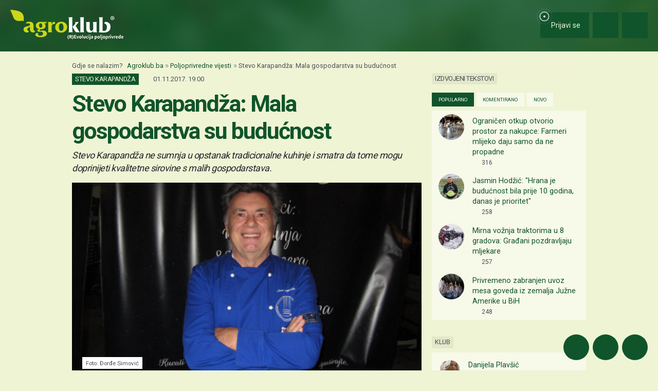

--- FILE ---
content_type: text/html; charset=UTF-8
request_url: https://www.agroklub.ba/poljoprivredne-vijesti/stevo-karapandza-mala-gospodarstva-su-buducnost/36884/
body_size: 23037
content:
<!doctype html>
<html lang='hr'>
<head>
    <meta charset='utf-8'>
<title>Stevo Karapandža: Mala gospodarstva su budućnost - Poljoprivredne vijesti | Agroklub.ba</title>
<meta name='description' content='Najpoznatiji kuhar bivše države, potom vlasnik restorana u Švicarskoj danas je gastro sudac i savjetnik koji pomaže ugostiteljima. Stevo Karapandža bi...'>
<base href='https://www.agroklub.ba/'>


<link href='https://cdn.agroklub.com/favicon.ico' rel='icon'>
<link href='https://cdn.agroklub.com/favicon.ico' rel='shortcut icon'>
<meta name='viewport' content='width=device-width, initial-scale=1.0'>
<meta name="robots"  content="max-image-preview:large" >
     <link rel='stylesheet' href='https://cdn.agroklub.com/css/web.min.css?id=5308948edb19bd65ba5903a9f1392c70'>
    <meta itemprop='name' content='Stevo Karapandža: Mala gospodarstva su budućnost'>
    <meta itemprop='description' content='Najpoznatiji kuhar bivše države, potom vlasnik restorana u Švicarskoj danas je gastro sudac i savjetnik koji pomaže ugostiteljima. Stevo Karapandža bio je i predsjednik žirija na nedavno održanom festivalu &quot;Ukusi Vojvodine&quot;. Tom prilikom je istaknuo da je potražnja za dobrim kuharima više nego inten...'>
    <meta itemprop='image' content='https://cdn.agroklub.com/upload/images/text/stevo-karapandza2.jpg'>


<meta property="fb:app_id" content="188383504537153" />


<meta name='twitter:card' content='summary_large_image'>
    <meta name='twitter:site' content='@agroklubba'>
    <meta name='twitter:title' content='Stevo Karapandža: Mala gospodarstva su budućnost'>
    <meta name='twitter:description' content='Najpoznatiji kuhar bivše države, potom vlasnik restorana u Švicarskoj danas je gastro sudac i savjetnik koji pomaže ugostiteljima. Stevo Karapandža bio je i predsjednik žirija na nedavno održanom festivalu &quot;Ukusi Vojvodine&quot;. Tom prilikom je istaknuo da je potražnja za dobrim kuharima više nego inten...'>
    <meta name='twitter:image' content='https://cdn.agroklub.com/upload/images/text/stevo-karapandza2.jpg'>


<meta property='og:type' content='article'>
    <meta property='og:site_name' content='Agroklub.ba'>
    <meta property='og:title' content='Stevo Karapandža: Mala gospodarstva su budućnost'>
    <meta property='og:description' content='Najpoznatiji kuhar bivše države, potom vlasnik restorana u Švicarskoj danas je gastro sudac i savjetnik koji pomaže ugostiteljima. Stevo Karapandža bio je i predsjednik žirija na nedavno održanom festivalu &quot;Ukusi Vojvodine&quot;. Tom prilikom je istaknuo da je potražnja za dobrim kuharima više nego inten...'>
    <meta property='og:image' content='https://cdn.agroklub.com/upload/images/text/stevo-karapandza2.jpg'>
    <meta property="og:image:width" content="1200" />
    <meta property="og:image:height" content="800" />
    <meta property='og:url' content='https://www.agroklub.ba/poljoprivredne-vijesti/stevo-karapandza-mala-gospodarstva-su-buducnost/36884/'>
            <script type="application/ld+json">
        {
    "@context": "http:\/\/schema.org",
    "@type": "NewsArticle",
    "url": "https:\/\/www.agroklub.ba\/poljoprivredne-vijesti\/stevo-karapandza-mala-gospodarstva-su-buducnost\/36884\/",
    "mainEntityOfPage": "https:\/\/www.agroklub.ba\/poljoprivredne-vijesti\/stevo-karapandza-mala-gospodarstva-su-buducnost\/36884\/",
    "publisher": {
        "@type": "Organization",
        "name": "Agroklub",
        "logo": {
            "@type": "ImageObject",
            "url": "https:\/\/cdn.agroklub.com\/upload\/images\/site-text\/thumb\/agroklub-logo-300x300.png"
        }
    },
    "inLanguage": {
        "@type": "Language",
        "name": "ba"
    },
    "image": "https:\/\/cdn.agroklub.com\/upload\/images\/text\/stevo-karapandza2.jpg",
    "headline": "Stevo Karapandža: Mala gospodarstva su budućnost",
    "articleBody": "Najpoznatiji kuhar bivše države, potom vlasnik restorana u Švicarskoj danas je gastro sudac i savjetnik koji pomaže ugostiteljima. Stevo Karapandža bio je i predsjednik žirija na nedavno održanom festivalu \"Ukusi Vojvodine\". Tom prilikom je istaknuo da je potražnja za dobrim kuharima više nego intenzivna: \"Takav kadar nedostaje, kako u Hrvatskoj, tako i u Srbiji, Mađarskoj i šire. Činjenica je da su škole dosta popunjene s tim kadrom. Kada sam u mladim danima učio za kuhara, prijatelji su me na ulici zadirkivali da ću se baviti 'ženskim poslom'. Danas je to prestižan, dinamičan, dobro plaćen, posao\". Tradicionalna vs moderna hrana Karapandža slikovito opisuje da su šanse da se tradicionalna kuhinja izbori s modernom - pola - pola: \"Ja volim stari namještaj, antikvitete. Danas ih lako nađete. Zašto? Mladi ljudi pretežno kupuju u 'Ikei'. Oni namještaj izbacuju iz kuća i stanova, tako da mi stariji relativno lako dođemo do dobrih primjeraka. Tako je i s restoranima koji su preplavili gradove. Od hamburgera do currywurst-a. Pa čak je to slučaj i s kineskom kuhinjom. U specijalnoj tavi na velikoj temperaturi namirnice se okrenu i brzo serviraju. Praktično, stojeći ih možete konzumirati\". Iskustva s restoranom u Švicarskoj Stevo Karapandža je u Švicarskoj živio 25 godina. Kaže da se na početku rada njegovog restorana u 11:30 nije moglo pronaći mjesto, da bi u 13:30 ostao prazan. Pauza je trajala do 18 sati. \"Nekada su kolege posluživale tri ručka za istim stolom. Danas su sretni ako samo jednu turu posluže. U Švicarskoj vidim mlade yuppie ljude, u odijelima, koji stojećki u restoranima brze hrane ili čak u parkovima jedu iz plastičnih tanjurića i piju iz plastičnih čaša. Svi skraćuju pauze, da bi se što prije vratili na posao i ranije s posla išli kući. To je uništilo dosta restorana. Ali s druge strane, ljudi se polako, ali sigurno, vraćaju tradiciji\", priča Karapandža. Budućnost je u malim gospodarstvima Na ukus tradicionalne kuhinje sigurno utječu i kvalitetne namirnice. Karapandža se slaže da to može biti motor za mala obiteljska gospodarstva, koja će kvalitetnim sirovinama opskrbljivati restorane tradicionalne kuhinje. \"Postoji povećana potražnja za kvalitetnim, domaćim ajvarom ili nečim sličnim, spremljenim po recepturi naših baka. Ljudi imaju više povjerenja u tako nešto, nego u ono što dođe s trake. Pa svi radije kupujemo kada poznajemo proizvođača, recimo domaćeg sira. Činjenica je da se danas već pravi umjetno meso obogaćeno različitim aromama. U malim gospodarstvima vidim budućnost. Ja bih na svakom koraku malim gospodarstvima davao podršku. Čak ima jedan restoran u Ozlju pokraj Karlovca u kojoj je jasno istaknuto: 'Sve namirnice smo kupili u krugu od 1.100 metara od restorana'. To je odlična reklama za restoran. Ali i okolna gospodarstva imaju od toga koristi\", kaže Stevo Karapandža. Stevo je danas u mirovini. Sa suprugom živi u Lovranu, kraj Opatije. Ne sumnja da će tradicionalna kuhinja preživjeti, a uvijek će preporučiti perkelt, dobar grah ili juhu. A posebno jelo od mladog kukuruza - maneštru od bobići. Foto: Đorđe Simović",
    "datePublished": "2017-11-01T18:00:32.000000Z",
    "dateModified": "2017-11-01T18:00:32.000000Z",
    "author": {
        "@type": "Person",
        "name": "Đorđe Simović"
    }
}    </script>
 
    <!-- Global site tag (gtag.js) - Google Analytics -->
<script async src="https://www.googletagmanager.com/gtag/js?id=G-1FXS75SVCN"></script>
<script>
    window.dataLayer = window.dataLayer || []

    function gtag() { dataLayer.push(arguments) }

    gtag('js', new Date())

	    gtag('set', 'Created', '2017-11-01')
	    gtag('set', 'country', 'BiH')
	    gtag('set', 'countView', '212')
	    gtag('set', 'partner', 'NE')
	    gtag('set', 'vrsta', 'tekst')
	
	    gtag('set', 'dimension2', '2017-11-01')
	    gtag('set', 'dimension3', 'BiH')
	    gtag('set', 'dimension4', '212')
	    gtag('set', 'dimension6', 'NE')
	    gtag('set', 'dimension8', 'tekst')
	
    gtag('config', 'G-1FXS75SVCN')
    gtag('config', 'G-YE2MMQB0RG')

        gtag('event', 'text_info', {
        'text_author': 'Đorđe Simović',
        'text_date': '2017-11-01'
    });
    </script>
    <script async src="https://pagead2.googlesyndication.com/pagead/js/adsbygoogle.js?client=ca-pub-6835057220593083" crossorigin="anonymous"></script>
<script async="async" src='https://www.googletagservices.com/tag/js/gpt.js'></script>
<script>
    var googletag = googletag || {};
    googletag.cmd = googletag.cmd || [];

    googletag.cmd.push(function () {

        var mappingTop = googletag.sizeMapping()
            .addSize([1660, 0], [[1200, 300], [1200, 150]])
            .addSize([1000, 0], [[1000, 250], [1000, 125], [980, 120], [970, 250], [950, 90], [728, 90]])
            .addSize([768, 0], [[728, 90]])
            .addSize([360, 0], [[360, 90], [336, 280], [336, 168], [336, 84], [300, 250], [300, 150]])
            .build();

        var mappingBody = googletag.sizeMapping()
            .addSize([1000, 0], [[1000, 125], [980, 120], [880, 110], [950, 90], [728, 90]])
            .addSize([768, 0], [[728, 90], [680, 170]])
            .addSize([360, 0], [[360, 90], [336, 280], [336, 336], [336, 168], [336, 84], [300, 600], [300, 300], [300, 250], [300, 150]])
            .build();

        var mappingBodySmall = googletag.sizeMapping()
            .addSize([1660, 0], [[880, 110], [728, 90]])
            .addSize([1040, 0], [[680, 170]])
            .addSize([768, 0], [[300, 600], [300, 300], [300, 250]])
            .addSize([360, 0], [[360, 90], [336, 280], [336, 336], [300, 600], [300, 300], [300, 250], [300, 150]])
            .build();

        var mappingColumn = googletag.sizeMapping()
            .addSize([360, 0], [[360, 90], [336, 280], [336, 336], [300, 600], [300, 300], [300, 250], [300, 150]])
            .build();

        var mappingText = googletag.sizeMapping()
            .addSize([360, 0], [[336, 280], [336, 336], [300, 300], [300, 250]])
            .build();

        var mappingSide = googletag.sizeMapping()
            .addSize([1660, 0], [[180, 720], [180, 360]])
            .addSize([320, 0], [])
            .build();

                                                
            googletag
                            .defineSlot('/1080745/BA_top', [[1200, 300],[1200, 150], [1000, 125],[1000, 250], [970, 250], [950, 90], [300, 250], [300, 150], [336, 280], [336, 168], [336, 84], [360, 90]], 'div-gpt-ad-1516887581044-0')
                                        .defineSizeMapping(mappingTop)
                            .addService(googletag.pubads());


                                                
            googletag
                            .defineSlot('/1080745/BA_body_1', [[300, 250], [1000, 125], [880,110],  [300, 600],  [300, 300], [980, 120], [728, 90], [950, 90], [300, 150], [336, 280], [336, 336], [360, 90]], 'div-gpt-ad-1516887581044-1')
                                        .defineSizeMapping(mappingBody)
                            .addService(googletag.pubads());


                                                
            googletag
                            .defineSlot('/1080745/BA_body_2', [[300, 250], [1000, 125], [880,110],  [300, 300], [980, 120], [728, 90], [950, 90], [300, 150], [336, 280], [336, 336], [360, 90]], 'div-gpt-ad-1516887581044-2')
                                        .defineSizeMapping(mappingBody)
                            .addService(googletag.pubads());


                                                
            googletag
                            .defineSlot('/1080745/BA_body_3', [[300, 250], [1000, 125], [880,110],   [300, 300], [980, 120], [728, 90], [950, 90], [300, 150], [336, 280], [336, 336], [360, 90]], 'div-gpt-ad-1516887581044-3')
                                        .defineSizeMapping(mappingBody)
                            .addService(googletag.pubads());


                                                
            googletag
                            .defineSlot('/1080745/BA_body_4', [[300, 250], [1000, 125], [880,110], [300, 300], [980, 120], [728, 90], [950, 90], [300, 150], [336, 280], [336, 336], [360, 90]], 'div-gpt-ad-1516887581044-4')
                                        .defineSizeMapping(mappingBody)
                            .addService(googletag.pubads());


                                                
            googletag
                            .defineSlot('/1080745/BA_body_small_1', [[300, 300], [680, 170], [300, 250], [728, 90], [630, 90], [880, 110], [300, 150], [336, 280], [360, 90], [300, 600]], 'div-gpt-ad-1516887581044-5')
                                        .defineSizeMapping(mappingBodySmall)
                            .addService(googletag.pubads());


                                                
            googletag
                            .defineSlot('/1080745/BA_body_small_2', [[300, 300], [680, 170], [300, 250], [728, 90], [630, 90], [880, 110], [300, 150], [336, 280], [360, 90], [300, 600]], 'div-gpt-ad-1516887581044-6')
                                        .defineSizeMapping(mappingBodySmall)
                            .addService(googletag.pubads());


                                                
            googletag
                            .defineSlot('/1080745/BA_column_1', [[300, 600], [300, 250], [300, 300], [300, 150]], 'div-gpt-ad-1516887581044-7')
                                        .addService(googletag.pubads());


                                                
            googletag
                            .defineSlot('/1080745/BA_column_2', [[300, 600], [300, 250], [300, 300], [300, 150]], 'div-gpt-ad-1516887581044-8')
                                        .addService(googletag.pubads());


                                                
            googletag
                            .defineSlot('/1080745/BA_side_1', [[180, 720], [180, 360]], 'div-gpt-ad-1516887581044-9')
                                        .defineSizeMapping(mappingSide)
                            .addService(googletag.pubads());


                                                
            googletag
                            .defineSlot('/1080745/BA_side_2', [[180, 720], [180, 360]], 'div-gpt-ad-1516887581044-10')
                                        .defineSizeMapping(mappingSide)
                            .addService(googletag.pubads());


                                                
            googletag
                            .defineSlot('/1080745/agroklub_ba_sticky', [[300, 100], [300, 75]], 'div-gpt-ad-1655461045539-0')
                                        .addService(googletag.pubads());


                                                
            googletag
                            .defineSlot('/1080745/BA_promo_right', [200, 400], 'div-gpt-ad-1665042859320-0')
                                        .addService(googletag.pubads());


                                                
            googletag
                            .defineSlot('/1080745/BA_text_1', [[300, 300], [300, 250], [336, 336], [336, 280]], 'div-gpt-ad-1715601922245-0')
                                        .defineSizeMapping(mappingText)
                            .addService(googletag.pubads());


        
        googletag.pubads().setTargeting('agro_kat', 'poljoprivredne-vijesti');

                                            googletag.pubads().setTargeting('agro_tekst', '36884');
                        
                    googletag.pubads().setTargeting('agro_user', '0');
        
        googletag.pubads().setCentering(true);
		googletag.pubads().enableSingleRequest();
        googletag.pubads().collapseEmptyDivs();
        googletag.enableServices();
    });
</script>
    <script
    src="https://cdn.userway.org/widget.js"
    data-color='#10542B'
    data-account='DlcQGe7YGD'
></script>    <script src="https://kit.fontawesome.com/3cf8be0fbf.js" crossorigin="anonymous" defer></script>
</head>
<body>

<header class="d-print-none" id='tablist-header' role='banner'>
    <div class='header-spacer' style='display: none;'></div>

    <div class='wrapper-header  header-portal '>
        <div class='container-fluid'>
            <div class='header-logotip d-none d-md-block'>
                <a href='' aria-label="Agroklub">
    <img src='https://cdn.agroklub.com/img/agroklub-logotip.png' width='220' height='58' alt='Agroklub logo' title='Agroklub' loading="lazy">
</a>
            </div>

            <div class='header-logotip-mobile d-md-none'>
                <a href='' aria-label="Agroklub">
    <img src="https://cdn.agroklub.com/img/agroklub-logotip-mobile.png" width="132" height="35" alt='Agroklub logo' title='Agroklub' loading="lazy">
</a>
            </div>

            <div class='header-logotip-scroll' style='display: none;'>
                <p>
    <a href='' class='website-title'>Agroklub</a>

    </p>            </div>

            <div class='header-menu'>
                <ul class='list-inline'>
        <li class='list-inline-item'>
        <a href='prijava/?redirect_url=https://www.agroklub.ba/poljoprivredne-vijesti/stevo-karapandza-mala-gospodarstva-su-buducnost/36884/' class='btn btn-user-action px-3'>
            <span class='pulse-click'>
                <img src='https://cdn.agroklub.com/img/animation/pulse.svg' width="44" height="44" alt="Pulsna animacija">
            </span>
            <span>
                <i class='far fa-fw fa-lg fa-user me-1 d-inline'></i>
                <span class="d-none d-sm-inline"> Prijavi se</span>
            </span>
        </a>
    </li>
    
        <li class='list-inline-item'>
        <button
            data-bs-target="#collapse-search"
            data-parent='#tablist-header'
            class='btn btn-fixed btn-fixed-xxl btn-user-action'
            data-bs-toggle='collapse'
            aria-expanded='false'
            aria-controls='collapse-search'
            aria-label="Close"
            id='btn-collapse-search'
        >
            <i class='far fa-fw fa-lg fa-search'></i>
        </button>
    </li>
    
    <li class='list-inline-item'>
        <a
            href='#show-navigation'
            data-parent='#tablist-header'
            class='btn btn-fixed btn-fixed-xxl btn-user-action'
            data-bs-toggle='collapse'
            aria-expanded='false'
            aria-controls='show-navigation'
            aria-label="Navigation"
            id='btn-show-navigation'
        >
                        <i class='far fa-fw fa-lg fa-bars'></i>
        </a>
    </li>
</ul>
            </div>

            <div class='clearfix'></div>
        </div>
    </div>

    

        <div
        class='wrapper-navigation d-print-none collapse  wrapper-navigation-portal '
        role='tabpanel'
        id='collapse-search'
    >
        <div class='container'>
            <div class='card mb-0'>
                <div class='card-body'>
                        <p class="h6 text-uppercase mb-3">
    <span class="badge bg-primary text-white">
        Pretraga tekstova
    </span>
</p>

<form method='post' action='pretraga/'>
    <input type="hidden" name="_token" value="2S7td4LJc5TBD5jQnFmJwNGYaB5krVC9MMzvwIYm" autocomplete="off">    <div class='row'>
        <div class='col-12'>
            <div class='mb-3'>
                <input
                    type='text'
                    name='query'
                    value=''
                    placeholder='Ključne riječi...'
                    maxlength='80'
                    class='form-control'
                >
            </div>
        </div>
    </div>
    <div class="row">
        <div class='col-12'>
            <div class='mb-3'>
                <label for='category' class='col-form-label col-form-label-sm text-white'>
                    Kategorija
                </label>
                <select name='text_category_id' class='form-select'>
                    <option value=''>Sve kategorije</option>
                                        <option
                        value='88'
                        
                    >
                        Agro prognoza
                    </option>
                                        <option
                        value='85'
                        
                    >
                        Agrohobi
                    </option>
                                        <option
                        value='157'
                        
                    >
                        Eko proizvodnja
                    </option>
                                        <option
                        value='184'
                        
                    >
                        Financiranje
                    </option>
                                        <option
                        value='129'
                        
                    >
                        Kolumna
                    </option>
                                        <option
                        value='169'
                        
                    >
                        Pčelarstvo
                    </option>
                                        <option
                        value='83'
                        
                    >
                        Poljoprivredne vijesti
                    </option>
                                        <option
                        value='93'
                        
                    >
                        Povrćarstvo
                    </option>
                                        <option
                        value='171'
                        
                    >
                        Prehrambena industrija
                    </option>
                                        <option
                        value='89'
                        
                    >
                        Ratarstvo
                    </option>
                                        <option
                        value='168'
                        
                    >
                        Ribarstvo
                    </option>
                                        <option
                        value='86'
                        
                    >
                        Sajmovi i događanja
                    </option>
                                        <option
                        value='128'
                        
                    >
                        Seoski turizam
                    </option>
                                        <option
                        value='90'
                        
                    >
                        Stočarstvo
                    </option>
                                        <option
                        value='170'
                        
                    >
                        Šumarstvo
                    </option>
                                        <option
                        value='94'
                        
                    >
                        Ukrasno i ljekovito bilje
                    </option>
                                        <option
                        value='92'
                        
                    >
                        Vinogradarstvo
                    </option>
                                        <option
                        value='91'
                        
                    >
                        Voćarstvo
                    </option>
                                    </select>
            </div>
        </div>
    </div>
    <div class="row">
        <div class='col-12 col-sm-6'>
            <div class='mb-3'>
                <label for='sort' class='col-form-label col-form-label-sm text-white'>
                    Poredaj po
                </label>
                <select name='sort' class='form-select'>
                                        <option
                        value='newest'
                        
                    >
                        Najnoviji
                    </option>
                                        <option
                        value='oldest'
                        
                    >
                        Najstariji
                    </option>
                                        <option
                        value='relevance'
                        
                    >
                        Relevantni
                    </option>
                                        <option
                        value='most_views'
                        
                    >
                        Najviše čitanja
                    </option>
                                        <option
                        value='most_comments'
                        
                    >
                        Najviše komentara
                    </option>
                                    </select>
            </div>
        </div>

        <div class='col-12 col-sm-6'>
            <div class='mb-3'>
                <label for='period' class='col-form-label col-form-label-sm text-white'>
                    Period
                </label>
                <select name='period' class='form-select'>
                                        <option
                        value='all'
                        
                    >
                        Sve vrijeme
                    </option>
                                        <option
                        value='year'
                        
                    >
                        Godina
                    </option>
                                        <option
                        value='month'
                        
                    >
                        Mjesec
                    </option>
                                        <option
                        value='week'
                        
                    >
                        Tjedan
                    </option>
                                    </select>
            </div>
        </div>
    </div>

    <div class='mb-3 text-end'>
        <button
            type='submit'
            class='btn btn-secondary'
            data-after-submit-value='Pričekajte...'
        >
            Pretraži
        </button>
    </div>
</form>
                </div>
            </div>
        </div>
    </div>
    
    <div class='wrapper-navigation d-print-none collapse  wrapper-navigation-portal '  role='tabpanel' id='show-navigation'>
        <div class='inner-navigation right'>
            <!-- Start Sidebar -->

<div class="custom-icons-container">
    <div class="row">
        <span class="d-flex active-icon" data-index="1">
            <i class="far fa-newspaper fa-fw me-1 fa-visible"></i>
        </span>
    </div>
    <div class="row">
        <span class="d-flex "  data-index="2">
            <i class="far fa-bullhorn fa-fw me-1 fa-visible"></i>
        </span>
    </div>
    <div class="row">
        <span class="d-flex " data-index="3">
            <i class="far fa-database fa-fw me-1 fa-visible"></i>
        </span>
    </div>
    <div class="row">
        <span class="d-flex " data-index="4">
            <i class="far fa-comment-alt fa-fw me-1 fa-visible"></i>
        </span>
    </div>
        
</div>

<div class="custom-nav-container" seamless="seamless">
        <ul id="custom-nav-1" class="navbar-nav custom-show">
        <li class="nav-title">
            <a href="">
                Poljoprivredni portal
            </a>
        </li>
                <li class="nav-item dropdown">
                        <div class="d-flex justify-content-between">
                <a class="nav-link" href="">
                    <p class="nav-link dropdown-link">
                        Poljoprivredne teme
                    </p>
                </a>
                <button class="nav-link dropdown-toggle">
                    <i class="fa fa-plus dropdown-icon"></i>
                </button>
            </div>
                        <ul
                                class="dropdown-menu"
                            >
                                <li>
                    <a class="dropdown-item " href="ratarstvo/">
                        Ratarstvo
                    </a>
                </li>
                                <li>
                    <a class="dropdown-item " href="stocarstvo/">
                        Stočarstvo
                    </a>
                </li>
                                <li>
                    <a class="dropdown-item " href="vocarstvo/">
                        Voćarstvo
                    </a>
                </li>
                                <li>
                    <a class="dropdown-item " href="vinogradarstvo/">
                        Vinogradarstvo
                    </a>
                </li>
                                <li>
                    <a class="dropdown-item " href="povrcarstvo/">
                        Povrćarstvo
                    </a>
                </li>
                                <li>
                    <a class="dropdown-item " href="hortikultura/">
                        Ukrasno i ljekovito bilje
                    </a>
                </li>
                                <li>
                    <a class="dropdown-item " href="ribarstvo/">
                        Ribarstvo
                    </a>
                </li>
                                <li>
                    <a class="dropdown-item " href="pcelarstvo/">
                        Pčelarstvo
                    </a>
                </li>
                                <li>
                    <a class="dropdown-item " href="prehrambena-industrija/">
                        Prehrambena industrija
                    </a>
                </li>
                                <li>
                    <a class="dropdown-item " href="eko-proizvodnja/">
                        Eko proizvodnja
                    </a>
                </li>
                            </ul>
        </li>
                <li class="nav-item dropdown">
                        <div class="d-flex justify-content-between">
                <a class="nav-link" href="poljoprivredne-vijesti/">
                    <p class="nav-link dropdown-link">
                        Novosti i događanja
                    </p>
                </a>
                <button class="nav-link dropdown-toggle">
                    <i class="fa fa-minus dropdown-icon"></i>
                </button>
            </div>
                        <ul
                                class="dropdown-menu expanded"
                style="display: block;"
                            >
                                <li>
                    <a class="dropdown-item active" href="poljoprivredne-vijesti/">
                        Poljoprivredne vijesti
                    </a>
                </li>
                                <li>
                    <a class="dropdown-item " href="sajmovi-dogadjanja/">
                        Sajmovi i događanja
                    </a>
                </li>
                                <li>
                    <a class="dropdown-item " href="raspored-sajmova/">
                        Kalendar događanja
                    </a>
                </li>
                                <li>
                    <a class="dropdown-item " href="kolumna/">
                        Kolumna
                    </a>
                </li>
                            </ul>
        </li>
                <li class="nav-item dropdown">
                        <div class="d-flex justify-content-between">
                <a class="nav-link" href="financiranje/">
                    <p class="nav-link dropdown-link">
                        Agro Plus
                    </p>
                </a>
                <button class="nav-link dropdown-toggle">
                    <i class="fa fa-plus dropdown-icon"></i>
                </button>
            </div>
                        <ul
                                class="dropdown-menu"
                            >
                                <li>
                    <a class="dropdown-item " href="agro-hobi/">
                        Agrohobi
                    </a>
                </li>
                                <li>
                    <a class="dropdown-item " href="agro-meteo/">
                        Agro prognoza
                    </a>
                </li>
                                <li>
                    <a class="dropdown-item " href="seoski-turizam/">
                        Seoski turizam
                    </a>
                </li>
                                <li>
                    <a class="dropdown-item " href="sumarstvo/">
                        Šumarstvo
                    </a>
                </li>
                                <li>
                    <a class="dropdown-item " href="financiranje/">
                        Financiranje
                    </a>
                </li>
                                <li>
                    <a class="dropdown-item " href="ankete/">
                        Ankete
                    </a>
                </li>
                            </ul>
        </li>
                <li class="nav-item dropdown">
                        <div class="d-flex justify-content-between">
                <a class="nav-link" href="agrogalerija/">
                    <p class="nav-link dropdown-link">
                        Foto, video i dokumenti
                    </p>
                </a>
                <button class="nav-link dropdown-toggle">
                    <i class="fa fa-plus dropdown-icon"></i>
                </button>
            </div>
                        <ul
                                class="dropdown-menu"
                            >
                                <li>
                    <a class="dropdown-item " href="agrogalerija/">
                        Foto prilozi
                    </a>
                </li>
                                <li>
                    <a class="dropdown-item " href="video-prilozi/">
                        Video prilozi
                    </a>
                </li>
                                <li>
                    <a class="dropdown-item " href="dokumenti/">
                        Dokumenti
                    </a>
                </li>
                            </ul>
        </li>
            </ul>
    
        <ul id="custom-nav-2" class="navbar-nav ">
        <li class="nav-title">
            <a href="poljoprivredni-oglasnik/">
                Poljoprivredni oglasnik
            </a>
        </li>
                <li class="nav-item dropdown">
                        <a class="nav-link " href="poljoprivredni-oglasnik/poljoprivredna-zemljista/">
                <p class="nav-link dropdown-link">
                    Poljoprivredna zemljišta
                </p>
            </a>
                        <ul
                                class="dropdown-menu"
                            >
                            </ul>
        </li>
                <li class="nav-item dropdown">
                        <a class="nav-link " href="poljoprivredni-oglasnik/ponuda-poslova/">
                <p class="nav-link dropdown-link">
                    Radna mjesta
                </p>
            </a>
                        <ul
                                class="dropdown-menu"
                            >
                            </ul>
        </li>
                <li class="nav-item dropdown">
                        <div class="d-flex justify-content-between">
                <a class="nav-link" href="poljoprivredni-oglasnik/mehanizacija/">
                    <p class="nav-link dropdown-link">
                        Mehanizacija
                    </p>
                </a>
                <button class="nav-link dropdown-toggle">
                    <i class="fa fa-plus dropdown-icon"></i>
                </button>
            </div>
                        <ul
                                class="dropdown-menu"
                            >
                                <li>
                    <a class="dropdown-item " href="poljoprivredni-oglasnik/traktori/">
                        Traktori
                    </a>
                </li>
                                <li>
                    <a class="dropdown-item " href="poljoprivredni-oglasnik/malceri/">
                        Malčeri
                    </a>
                </li>
                                <li>
                    <a class="dropdown-item " href="poljoprivredni-oglasnik/traktorske-prikolice-cisterne/">
                        Prikolice i cisterne
                    </a>
                </li>
                                <li>
                    <a class="dropdown-item " href="poljoprivredni-oglasnik/atomizeri-prskalice/">
                        Atomizeri i prskalice
                    </a>
                </li>
                                <li>
                    <a class="dropdown-item " href="poljoprivredni-oglasnik/obrada-tla/">
                        Obrada tla
                    </a>
                </li>
                                <li>
                    <a class="dropdown-item " href="poljoprivredni-oglasnik/motokultivatori/">
                        Motokultivatori i motokopačice
                    </a>
                </li>
                                <li>
                    <a class="dropdown-item " href="poljoprivredni-oglasnik/kombajni/">
                        Kombajni
                    </a>
                </li>
                                <li>
                    <a class="dropdown-item " href="poljoprivredni-oglasnik/sijacice/">
                        Sijačice
                    </a>
                </li>
                                <li>
                    <a class="dropdown-item " href="poljoprivredni-oglasnik/gospodarska-vozila/">
                        Gospodarska vozila
                    </a>
                </li>
                            </ul>
        </li>
                <li class="nav-item dropdown">
                        <div class="d-flex justify-content-between">
                <a class="nav-link" href="poljoprivredni-oglasnik/alati/">
                    <p class="nav-link dropdown-link">
                        Alati i oruđa
                    </p>
                </a>
                <button class="nav-link dropdown-toggle">
                    <i class="fa fa-plus dropdown-icon"></i>
                </button>
            </div>
                        <ul
                                class="dropdown-menu"
                            >
                                <li>
                    <a class="dropdown-item " href="poljoprivredni-oglasnik/motorne-pile/">
                        Motorne pile
                    </a>
                </li>
                                <li>
                    <a class="dropdown-item " href="poljoprivredni-oglasnik/kosilice-trimeri/">
                        Kosilice i trimeri
                    </a>
                </li>
                                <li>
                    <a class="dropdown-item " href="poljoprivredni-oglasnik/bastenski-alati">
                        Baštenski alati
                    </a>
                </li>
                            </ul>
        </li>
                <li class="nav-item dropdown">
                        <div class="d-flex justify-content-between">
                <a class="nav-link" href="poljoprivredni-oglasnik/oprema-dijelovi/">
                    <p class="nav-link dropdown-link">
                        Oprema i dijelovi
                    </p>
                </a>
                <button class="nav-link dropdown-toggle">
                    <i class="fa fa-plus dropdown-icon"></i>
                </button>
            </div>
                        <ul
                                class="dropdown-menu"
                            >
                                <li>
                    <a class="dropdown-item " href="poljoprivredni-oglasnik/radna-zastitna-odjeca/">
                        Radna i zaštitna odjeća
                    </a>
                </li>
                                <li>
                    <a class="dropdown-item " href="poljoprivredni-oglasnik/plastenici-staklenici-skladista/">
                        Plastenici i skladišta
                    </a>
                </li>
                                <li>
                    <a class="dropdown-item " href="poljoprivredni-oglasnik/navodnjavanje-oprema/">
                        Oprema za navodnjavanje
                    </a>
                </li>
                                <li>
                    <a class="dropdown-item " href="poljoprivredni-oglasnik/enoloski-preparati/">
                        Enološki preparati i oprema
                    </a>
                </li>
                                <li>
                    <a class="dropdown-item " href="poljoprivredni-oglasnik/gume/">
                        Gume
                    </a>
                </li>
                                <li>
                    <a class="dropdown-item " href="poljoprivredni-oglasnik/rezervni-dijelovi/">
                        Rezervni dijelovi
                    </a>
                </li>
                                <li>
                    <a class="dropdown-item " href="poljoprivredni-oglasnik/ulja-maziva-tecnosti-filteri/">
                        Ulja, maziva, tečnosti i filteri
                    </a>
                </li>
                                <li>
                    <a class="dropdown-item " href="poljoprivredni-oglasnik/gradjevinski-materijal/">
                        Građevinski materijal
                    </a>
                </li>
                                <li>
                    <a class="dropdown-item " href="poljoprivredni-oglasnik/oprema-prerada/">
                        Oprema za preradu
                    </a>
                </li>
                                <li>
                    <a class="dropdown-item " href="poljoprivredni-oglasnik/ograde-pletiva-elektricni-pastiri/">
                        Ograde, pletiva i električni pastiri
                    </a>
                </li>
                            </ul>
        </li>
                <li class="nav-item dropdown">
                        <div class="d-flex justify-content-between">
                <a class="nav-link" href="poljoprivredni-oglasnik/poljoprivredni-proizvodi/">
                    <p class="nav-link dropdown-link">
                        Poljoprivredni proizvodi
                    </p>
                </a>
                <button class="nav-link dropdown-toggle">
                    <i class="fa fa-plus dropdown-icon"></i>
                </button>
            </div>
                        <ul
                                class="dropdown-menu"
                            >
                                <li>
                    <a class="dropdown-item " href="poljoprivredni-oglasnik/stocna-hrana/">
                        Stočna hrana
                    </a>
                </li>
                                <li>
                    <a class="dropdown-item " href="poljoprivredni-oglasnik/vina-rakije/">
                        Vina, likeri i rakije
                    </a>
                </li>
                                <li>
                    <a class="dropdown-item " href="poljoprivredni-oglasnik/sirevi-mlijecni-proizvodi/">
                        Sirevi i mliječni proizvodi
                    </a>
                </li>
                                <li>
                    <a class="dropdown-item " href="poljoprivredni-oglasnik/domace-zivotinje/">
                        Domaće životinje
                    </a>
                </li>
                            </ul>
        </li>
                <li class="nav-item dropdown">
                        <div class="d-flex justify-content-between">
                <a class="nav-link" href="poljoprivredni-oglasnik/sadni-materijal/">
                    <p class="nav-link dropdown-link">
                        Sadni materijal
                    </p>
                </a>
                <button class="nav-link dropdown-toggle">
                    <i class="fa fa-plus dropdown-icon"></i>
                </button>
            </div>
                        <ul
                                class="dropdown-menu"
                            >
                                <li>
                    <a class="dropdown-item " href="poljoprivredni-oglasnik/vocne-sadnice/">
                        Voćne sadnice
                    </a>
                </li>
                                <li>
                    <a class="dropdown-item " href="poljoprivredni-oglasnik/sjeme-zitarice-uljarice/">
                        Sjeme žitarica, uljarica i šećerne repe
                    </a>
                </li>
                                <li>
                    <a class="dropdown-item " href="poljoprivredni-oglasnik/ukrasno-zacinsko-ljekovito-bilje/">
                        Ukrasno, začinsko i ljekovito bilje
                    </a>
                </li>
                                <li>
                    <a class="dropdown-item " href="poljoprivredni-oglasnik/sjeme-voce-povrce/">
                        Sjeme voća i povrća
                    </a>
                </li>
                                <li>
                    <a class="dropdown-item " href="poljoprivredni-oglasnik/krmno-bilje-mjesavine-trava/">
                        Krmno bilje i mješavine trava
                    </a>
                </li>
                            </ul>
        </li>
                <li class="nav-item dropdown">
                        <div class="d-flex justify-content-between">
                <a class="nav-link" href="poljoprivredni-oglasnik/usluge-ostalo/">
                    <p class="nav-link dropdown-link">
                        Usluge i ostalo
                    </p>
                </a>
                <button class="nav-link dropdown-toggle">
                    <i class="fa fa-plus dropdown-icon"></i>
                </button>
            </div>
                        <ul
                                class="dropdown-menu"
                            >
                                <li>
                    <a class="dropdown-item " href="poljoprivredni-oglasnik/knjige-casopisi/">
                        Knjige i časopisi
                    </a>
                </li>
                                <li>
                    <a class="dropdown-item " href="poljoprivredni-oglasnik/edukacije-osposobljavanja/">
                        Edukacije i osposobljavanje
                    </a>
                </li>
                                <li>
                    <a class="dropdown-item " href="poljoprivredni-oglasnik/ruralni-turizam/">
                        Ruralni turizam
                    </a>
                </li>
                                <li>
                    <a class="dropdown-item " href="poljoprivredni-oglasnik/igracke/">
                        Igračke
                    </a>
                </li>
                                <li>
                    <a class="dropdown-item " href="poljoprivredni-oglasnik/ambalaza">
                        Ambalaža
                    </a>
                </li>
                            </ul>
        </li>
                <li class="nav-item dropdown">
                        <div class="d-flex justify-content-between">
                <a class="nav-link" href="poljoprivredni-oglasnik/zastitna-sredstva-gnojiva/">
                    <p class="nav-link dropdown-link">
                        Zaštitna sredstva i gnojiva
                    </p>
                </a>
                <button class="nav-link dropdown-toggle">
                    <i class="fa fa-plus dropdown-icon"></i>
                </button>
            </div>
                        <ul
                                class="dropdown-menu"
                            >
                                <li>
                    <a class="dropdown-item " href="poljoprivredni-oglasnik/fungicidi/">
                        Fungicidi
                    </a>
                </li>
                                <li>
                    <a class="dropdown-item " href="poljoprivredni-oglasnik/herbicidi/">
                        Herbicidi
                    </a>
                </li>
                                <li>
                    <a class="dropdown-item " href="poljoprivredni-oglasnik/insekticidi/">
                        Insekticidi
                    </a>
                </li>
                                <li>
                    <a class="dropdown-item " href="poljoprivredni-oglasnik/zastita-sjemena/">
                        Zaštita sjemena
                    </a>
                </li>
                                <li>
                    <a class="dropdown-item " href="poljoprivredni-oglasnik/ostala-szb/">
                        Ostala sredstva za zaštitu bilja
                    </a>
                </li>
                                <li>
                    <a class="dropdown-item " href="poljoprivredni-oglasnik/deratizacija-dezinsekcija/">
                        Deratizacija i dezinsekcija
                    </a>
                </li>
                                <li>
                    <a class="dropdown-item " href="poljoprivredni-oglasnik/gnojiva/">
                        Gnojiva
                    </a>
                </li>
                            </ul>
        </li>
            </ul>
    
        <ul id="custom-nav-3" class="navbar-nav ">
        <li class="nav-title">
            <a href="agrobaza/">
                Baze podataka
            </a>
        </li>
                <li class="nav-item dropdown">
                        <div class="d-flex justify-content-between">
                <a class="nav-link" href="gnojiva/">
                    <p class="nav-link dropdown-link">
                        Gnojiva
                    </p>
                </a>
                <button class="nav-link dropdown-toggle">
                    <i class="fa fa-plus dropdown-icon"></i>
                </button>
            </div>
                        <ul
                                class="dropdown-menu"
                            >
                                <li>
                    <a class="dropdown-item " href="gnojiva/mineralna-gnojiva/">
                        Mineralna gnojiva
                    </a>
                </li>
                                <li>
                    <a class="dropdown-item " href="gnojiva/organska-gnojiva/">
                        Organska gnojiva
                    </a>
                </li>
                                <li>
                    <a class="dropdown-item " href="gnojiva/poboljsivaci-tla/">
                        Poboljšivači tla
                    </a>
                </li>
                            </ul>
        </li>
                <li class="nav-item dropdown">
                        <div class="d-flex justify-content-between">
                <a class="nav-link" href="sortna-lista/">
                    <p class="nav-link dropdown-link">
                        Biljne vrste i sorte
                    </p>
                </a>
                <button class="nav-link dropdown-toggle">
                    <i class="fa fa-plus dropdown-icon"></i>
                </button>
            </div>
                        <ul
                                class="dropdown-menu"
                            >
                                <li>
                    <a class="dropdown-item " href="sortna-lista/voce/">
                        Voće
                    </a>
                </li>
                                <li>
                    <a class="dropdown-item " href="sortna-lista/povrce/">
                        Povrće
                    </a>
                </li>
                                <li>
                    <a class="dropdown-item " href="sortna-lista/vinova-loza/">
                        Vinova loza
                    </a>
                </li>
                                <li>
                    <a class="dropdown-item " href="sortna-lista/zitarice/">
                        Žitarice
                    </a>
                </li>
                                <li>
                    <a class="dropdown-item " href="sortna-lista/repa-krompir/">
                        Repa i krompir
                    </a>
                </li>
                                <li>
                    <a class="dropdown-item " href="sortna-lista/krmno-bilje/">
                        Krmno bilje
                    </a>
                </li>
                                <li>
                    <a class="dropdown-item " href="sortna-lista/uljarice-predivo-bilje/">
                        Uljarice i predivo bilje
                    </a>
                </li>
                                <li>
                    <a class="dropdown-item " href="sortna-lista/ljekovito-bilje/">
                        Ljekovito bilje
                    </a>
                </li>
                            </ul>
        </li>
                <li class="nav-item dropdown">
                        <div class="d-flex justify-content-between">
                <a class="nav-link" href="baza-stocarstva/">
                    <p class="nav-link dropdown-link">
                        Stočarstvo
                    </p>
                </a>
                <button class="nav-link dropdown-toggle">
                    <i class="fa fa-plus dropdown-icon"></i>
                </button>
            </div>
                        <ul
                                class="dropdown-menu"
                            >
                                <li>
                    <a class="dropdown-item " href="baza-stocarstva/svinjogojstvo/">
                        Svinjogojstvo
                    </a>
                </li>
                                <li>
                    <a class="dropdown-item " href="baza-stocarstva/govedarstvo/">
                        Govedarstvo
                    </a>
                </li>
                                <li>
                    <a class="dropdown-item " href="baza-stocarstva/konjogojstvo/">
                        Konjogojstvo
                    </a>
                </li>
                                <li>
                    <a class="dropdown-item " href="baza-stocarstva/kozarstvo/">
                        Kozarstvo
                    </a>
                </li>
                                <li>
                    <a class="dropdown-item " href="baza-stocarstva/ovcarstvo/">
                        Ovčarstvo
                    </a>
                </li>
                                <li>
                    <a class="dropdown-item " href="baza-stocarstva/male-zivotinje/">
                        Male životinje
                    </a>
                </li>
                                <li>
                    <a class="dropdown-item " href="baza-stocarstva/peradarstvo/">
                        Peradarstvo
                    </a>
                </li>
                                <li>
                    <a class="dropdown-item " href="baza-stocarstva/pcelarstvo/">
                        Pčelarstvo
                    </a>
                </li>
                            </ul>
        </li>
                <li class="nav-item dropdown">
                        <a class="nav-link " href="trziste/">
                <p class="nav-link dropdown-link">
                    Tržište
                </p>
            </a>
                        <ul
                                class="dropdown-menu"
                            >
                            </ul>
        </li>
                <li class="nav-item dropdown">
                        <a class="nav-link " href="vrijeme/">
                <p class="nav-link dropdown-link">
                    Vremenska prognoza
                </p>
            </a>
                        <ul
                                class="dropdown-menu"
                            >
                            </ul>
        </li>
            </ul>
    
        <ul id="custom-nav-4" class="navbar-nav ">
        <li class="nav-title">
            <a href="klub/">
                KLUB, društvena mreža
            </a>
        </li>

        <li class="nav-title">
            Zadnje aktivnosti
                    </li>
                <li class="w-90 px-2">
            <small>Posljednje aktivnosti korisnika mogu vidjeti samo registrirani korisnici.</small>
        </li>
        
        <li class="nav-title">
            Online korisnici
                    </li>
                <li class="w-90 px-2">
            <small>Online korisnike Agrokluba mogu vidjeti samo registrirani korisnici.</small>
        </li>
        
                <li class="w-90 mt-3">
            Za potpune funkcionalnosti ovih servisa, <b><a href="https://www.agroklub.ba/prijava/">prijavi se</a></b>.
        </li>
                
    </ul>
    
    <ul id="custom-nav-5" class="navbar-nav">
        <li class="nav-title"></li>
                            </ul>

    
</div>
<!-- End sidebar -->
        </div>
        
    </div>
</header>

<div class='wrapper-main'>
    <div class='floating-menu sticky-top sticky-top-spacer d-none d-xl-block'>
        <div class='card-side-navigation'>
        <p class='navigation-heading h6 text-uppercase mb-2'>
        <span class='badge bg-primary text-white'>
            <a href='#collapse-navigation-lang' data-bs-toggle='collapse' aria-expanded='false' aria-controls='collapse-navigation-lang'>
                Agroklub Bosna i Hercegovina
                <i class="far ms-1 me-1 fa-caret-down" id='collapse-navigation-lang-icon'></i>
            </a>
        </span>
        </p>

                <nav class='collapse hide' id='collapse-navigation-lang'>
            <ul class='list-unstyled navigation mb-2'>
                <li>
                    <a href='https://www.agroklub.ba/poljoprivredne-vijesti/stevo-karapandza-mala-gospodarstva-su-buducnost/36884/'>
                        <b>Bosna i Hercegovina</b>
                    </a>
                </li>

                                <li>
                    <a href='https://www.agroklub.com/poljoprivredne-vijesti/stevo-karapandza-mala-gospodarstva-su-buducnost/36884/'>
                        Hrvatska
                    </a>
                </li>
                                <li>
                    <a href='https://www.agroklub.rs/poljoprivredne-vijesti/stevo-karapandza-mala-gospodarstva-su-buducnost/36884/'>
                        Srbija
                    </a>
                </li>
                            </ul>
        </nav>
        
        

        <div class='card scrollbar-gray mb-0'>
            <nav class='collapse show' id='collapse-navigation-menu'>
                <ul class='list-unstyled navigation mb-0'>
                                        <li>
                        <a
                            href='https://www.agroklub.ba/'
                            class='align-middle text-uppercase fa-hover'
                                                    >
                        <span class='d-inline-block'>
                            <i class='far fa-newspaper fa-fw text-lg me-1 fa-visible'></i>
                            <i class='fa fa-newspaper fa-fw text-lg me-1 fa-hovered'></i>
                        </span>
                                                        <b>Poljoprivredni portal</b>
                                                    </a>

                        <ul class='list-unstyled'>
                                                        <li>
                                <a
                                                                        data-bs-toggle="collapse"
                                    href="#collapse-navigation-agricultural-topics"
                                    aria-controls="collapse-navigation-agricultural-topics"
                                    aria-expanded="false"
                                                                    >
                                                                        <i
                                        class='fa ms-1 me-1 fa-caret-right'
                                        id='collapse-navigation-icon-agricultural-topics'
                                    ></i>
                                    
                                                                        Poljoprivredne teme
                                                                    </a>

                                                                <ul
                                                                        class="list-unstyled collapse-navigation collapse "
                                    id="collapse-navigation-agricultural-topics"
                                    data-slug="agricultural-topics"
                                                                    >
                                                                        <li>
                                        <a href='ratarstvo/' >
                                            Ratarstvo
                                        </a>
                                    </li>
                                                                        <li>
                                        <a href='stocarstvo/' >
                                            Stočarstvo
                                        </a>
                                    </li>
                                                                        <li>
                                        <a href='vocarstvo/' >
                                            Voćarstvo
                                        </a>
                                    </li>
                                                                        <li>
                                        <a href='vinogradarstvo/' >
                                            Vinogradarstvo
                                        </a>
                                    </li>
                                                                        <li>
                                        <a href='povrcarstvo/' >
                                            Povrćarstvo
                                        </a>
                                    </li>
                                                                        <li>
                                        <a href='hortikultura/' >
                                            Ukrasno i ljekovito bilje
                                        </a>
                                    </li>
                                                                        <li>
                                        <a href='ribarstvo/' >
                                            Ribarstvo
                                        </a>
                                    </li>
                                                                        <li>
                                        <a href='pcelarstvo/' >
                                            Pčelarstvo
                                        </a>
                                    </li>
                                                                        <li>
                                        <a href='prehrambena-industrija/' >
                                            Prehrambena industrija
                                        </a>
                                    </li>
                                                                        <li>
                                        <a href='eko-proizvodnja/' >
                                            Eko proizvodnja
                                        </a>
                                    </li>
                                                                    </ul>
                                                            </li>
                                                        <li>
                                <a
                                                                        data-bs-toggle="collapse"
                                    href="#collapse-navigation-news-events"
                                    aria-controls="collapse-navigation-news-events"
                                    aria-expanded="true"
                                                                    >
                                                                        <i
                                        class='fa ms-1 me-1 fa-caret-down'
                                        id='collapse-navigation-icon-news-events'
                                    ></i>
                                    
                                                                        <b>Novosti i događanja</b>
                                                                    </a>

                                                                <ul
                                                                        class="list-unstyled collapse-navigation collapse  show "
                                    id="collapse-navigation-news-events"
                                    data-slug="news-events"
                                                                    >
                                                                        <li>
                                        <a href='poljoprivredne-vijesti/'  class="active" >
                                            Poljoprivredne vijesti
                                        </a>
                                    </li>
                                                                        <li>
                                        <a href='sajmovi-dogadjanja/' >
                                            Sajmovi i događanja
                                        </a>
                                    </li>
                                                                        <li>
                                        <a href='raspored-sajmova/' >
                                            Kalendar događanja
                                        </a>
                                    </li>
                                                                        <li>
                                        <a href='kolumna/' >
                                            Kolumna
                                        </a>
                                    </li>
                                                                    </ul>
                                                            </li>
                                                        <li>
                                <a
                                                                        data-bs-toggle="collapse"
                                    href="#collapse-navigation-agro-plus"
                                    aria-controls="collapse-navigation-agro-plus"
                                    aria-expanded="false"
                                                                    >
                                                                        <i
                                        class='fa ms-1 me-1 fa-caret-right'
                                        id='collapse-navigation-icon-agro-plus'
                                    ></i>
                                    
                                                                        Agro Plus
                                                                    </a>

                                                                <ul
                                                                        class="list-unstyled collapse-navigation collapse "
                                    id="collapse-navigation-agro-plus"
                                    data-slug="agro-plus"
                                                                    >
                                                                        <li>
                                        <a href='agro-hobi/' >
                                            Agrohobi
                                        </a>
                                    </li>
                                                                        <li>
                                        <a href='agro-meteo/' >
                                            Agro prognoza
                                        </a>
                                    </li>
                                                                        <li>
                                        <a href='seoski-turizam/' >
                                            Seoski turizam
                                        </a>
                                    </li>
                                                                        <li>
                                        <a href='sumarstvo/' >
                                            Šumarstvo
                                        </a>
                                    </li>
                                                                        <li>
                                        <a href='financiranje/' >
                                            Financiranje
                                        </a>
                                    </li>
                                                                        <li>
                                        <a href='ankete/' >
                                            Ankete
                                        </a>
                                    </li>
                                                                    </ul>
                                                            </li>
                                                        <li>
                                <a
                                                                        data-bs-toggle="collapse"
                                    href="#collapse-navigation-photo-video-document"
                                    aria-controls="collapse-navigation-photo-video-document"
                                    aria-expanded="false"
                                                                    >
                                                                        <i
                                        class='fa ms-1 me-1 fa-caret-right'
                                        id='collapse-navigation-icon-photo-video-document'
                                    ></i>
                                    
                                                                        Foto, video i dokumenti
                                                                    </a>

                                                                <ul
                                                                        class="list-unstyled collapse-navigation collapse "
                                    id="collapse-navigation-photo-video-document"
                                    data-slug="photo-video-document"
                                                                    >
                                                                        <li>
                                        <a href='agrogalerija/' >
                                            Foto prilozi
                                        </a>
                                    </li>
                                                                        <li>
                                        <a href='video-prilozi/' >
                                            Video prilozi
                                        </a>
                                    </li>
                                                                        <li>
                                        <a href='dokumenti/' >
                                            Dokumenti
                                        </a>
                                    </li>
                                                                    </ul>
                                                            </li>
                                                    </ul>
                    </li>
                                        <li>
                        <a
                            href='https://www.agroklub.ba/poljoprivredni-oglasnik/'
                            class='align-middle text-uppercase fa-hover'
                                                    >
                        <span class='d-inline-block'>
                            <i class='far fa-bullhorn fa-fw text-lg me-1 fa-visible'></i>
                            <i class='fa fa-bullhorn fa-fw text-lg me-1 fa-hovered'></i>
                        </span>
                                                            Poljoprivredni oglasnik
                                                                                    </a>

                        <ul class='list-unstyled'>
                                                        <li>
                                <a
                                                                        href="poljoprivredni-oglasnik/poljoprivredna-zemljista/"
                                                                    >
                                    
                                                                        Poljoprivredna zemljišta
                                                                    </a>

                                                            </li>
                                                        <li>
                                <a
                                                                        href="poljoprivredni-oglasnik/ponuda-poslova/"
                                                                    >
                                    
                                                                        Radna mjesta
                                                                    </a>

                                                            </li>
                                                        <li>
                                <a
                                                                        data-bs-toggle="collapse"
                                    href="#collapse-navigation-agroad-133"
                                    aria-controls="collapse-navigation-agroad-133"
                                    aria-expanded="false"
                                                                    >
                                                                        <i
                                        class='fa ms-1 me-1 fa-caret-right'
                                        id='collapse-navigation-icon-agroad-133'
                                    ></i>
                                    
                                                                        Mehanizacija
                                                                    </a>

                                                                <ul
                                                                        class="list-unstyled collapse-navigation collapse "
                                    id="collapse-navigation-agroad-133"
                                    data-slug="agroad-133"
                                                                    >
                                                                        <li>
                                        <a href='poljoprivredni-oglasnik/traktori/' >
                                            Traktori
                                        </a>
                                    </li>
                                                                        <li>
                                        <a href='poljoprivredni-oglasnik/malceri/' >
                                            Malčeri
                                        </a>
                                    </li>
                                                                        <li>
                                        <a href='poljoprivredni-oglasnik/traktorske-prikolice-cisterne/' >
                                            Prikolice i cisterne
                                        </a>
                                    </li>
                                                                        <li>
                                        <a href='poljoprivredni-oglasnik/atomizeri-prskalice/' >
                                            Atomizeri i prskalice
                                        </a>
                                    </li>
                                                                        <li>
                                        <a href='poljoprivredni-oglasnik/obrada-tla/' >
                                            Obrada tla
                                        </a>
                                    </li>
                                                                        <li>
                                        <a href='poljoprivredni-oglasnik/motokultivatori/' >
                                            Motokultivatori i motokopačice
                                        </a>
                                    </li>
                                                                        <li>
                                        <a href='poljoprivredni-oglasnik/kombajni/' >
                                            Kombajni
                                        </a>
                                    </li>
                                                                        <li>
                                        <a href='poljoprivredni-oglasnik/sijacice/' >
                                            Sijačice
                                        </a>
                                    </li>
                                                                        <li>
                                        <a href='poljoprivredni-oglasnik/gospodarska-vozila/' >
                                            Gospodarska vozila
                                        </a>
                                    </li>
                                                                    </ul>
                                                            </li>
                                                        <li>
                                <a
                                                                        data-bs-toggle="collapse"
                                    href="#collapse-navigation-agroad-138"
                                    aria-controls="collapse-navigation-agroad-138"
                                    aria-expanded="false"
                                                                    >
                                                                        <i
                                        class='fa ms-1 me-1 fa-caret-right'
                                        id='collapse-navigation-icon-agroad-138'
                                    ></i>
                                    
                                                                        Alati i oruđa
                                                                    </a>

                                                                <ul
                                                                        class="list-unstyled collapse-navigation collapse "
                                    id="collapse-navigation-agroad-138"
                                    data-slug="agroad-138"
                                                                    >
                                                                        <li>
                                        <a href='poljoprivredni-oglasnik/motorne-pile/' >
                                            Motorne pile
                                        </a>
                                    </li>
                                                                        <li>
                                        <a href='poljoprivredni-oglasnik/kosilice-trimeri/' >
                                            Kosilice i trimeri
                                        </a>
                                    </li>
                                                                        <li>
                                        <a href='poljoprivredni-oglasnik/bastenski-alati' >
                                            Baštenski alati
                                        </a>
                                    </li>
                                                                    </ul>
                                                            </li>
                                                        <li>
                                <a
                                                                        data-bs-toggle="collapse"
                                    href="#collapse-navigation-agroad-134"
                                    aria-controls="collapse-navigation-agroad-134"
                                    aria-expanded="false"
                                                                    >
                                                                        <i
                                        class='fa ms-1 me-1 fa-caret-right'
                                        id='collapse-navigation-icon-agroad-134'
                                    ></i>
                                    
                                                                        Oprema i dijelovi
                                                                    </a>

                                                                <ul
                                                                        class="list-unstyled collapse-navigation collapse "
                                    id="collapse-navigation-agroad-134"
                                    data-slug="agroad-134"
                                                                    >
                                                                        <li>
                                        <a href='poljoprivredni-oglasnik/radna-zastitna-odjeca/' >
                                            Radna i zaštitna odjeća
                                        </a>
                                    </li>
                                                                        <li>
                                        <a href='poljoprivredni-oglasnik/plastenici-staklenici-skladista/' >
                                            Plastenici i skladišta
                                        </a>
                                    </li>
                                                                        <li>
                                        <a href='poljoprivredni-oglasnik/navodnjavanje-oprema/' >
                                            Oprema za navodnjavanje
                                        </a>
                                    </li>
                                                                        <li>
                                        <a href='poljoprivredni-oglasnik/enoloski-preparati/' >
                                            Enološki preparati i oprema
                                        </a>
                                    </li>
                                                                        <li>
                                        <a href='poljoprivredni-oglasnik/gume/' >
                                            Gume
                                        </a>
                                    </li>
                                                                        <li>
                                        <a href='poljoprivredni-oglasnik/rezervni-dijelovi/' >
                                            Rezervni dijelovi
                                        </a>
                                    </li>
                                                                        <li>
                                        <a href='poljoprivredni-oglasnik/ulja-maziva-tecnosti-filteri/' >
                                            Ulja, maziva, tečnosti i filteri
                                        </a>
                                    </li>
                                                                        <li>
                                        <a href='poljoprivredni-oglasnik/gradjevinski-materijal/' >
                                            Građevinski materijal
                                        </a>
                                    </li>
                                                                        <li>
                                        <a href='poljoprivredni-oglasnik/oprema-prerada/' >
                                            Oprema za preradu
                                        </a>
                                    </li>
                                                                        <li>
                                        <a href='poljoprivredni-oglasnik/ograde-pletiva-elektricni-pastiri/' >
                                            Ograde, pletiva i električni pastiri
                                        </a>
                                    </li>
                                                                    </ul>
                                                            </li>
                                                        <li>
                                <a
                                                                        data-bs-toggle="collapse"
                                    href="#collapse-navigation-agroad-130"
                                    aria-controls="collapse-navigation-agroad-130"
                                    aria-expanded="false"
                                                                    >
                                                                        <i
                                        class='fa ms-1 me-1 fa-caret-right'
                                        id='collapse-navigation-icon-agroad-130'
                                    ></i>
                                    
                                                                        Poljoprivredni proizvodi
                                                                    </a>

                                                                <ul
                                                                        class="list-unstyled collapse-navigation collapse "
                                    id="collapse-navigation-agroad-130"
                                    data-slug="agroad-130"
                                                                    >
                                                                        <li>
                                        <a href='poljoprivredni-oglasnik/stocna-hrana/' >
                                            Stočna hrana
                                        </a>
                                    </li>
                                                                        <li>
                                        <a href='poljoprivredni-oglasnik/vina-rakije/' >
                                            Vina, likeri i rakije
                                        </a>
                                    </li>
                                                                        <li>
                                        <a href='poljoprivredni-oglasnik/sirevi-mlijecni-proizvodi/' >
                                            Sirevi i mliječni proizvodi
                                        </a>
                                    </li>
                                                                        <li>
                                        <a href='poljoprivredni-oglasnik/domace-zivotinje/' >
                                            Domaće životinje
                                        </a>
                                    </li>
                                                                    </ul>
                                                            </li>
                                                        <li>
                                <a
                                                                        data-bs-toggle="collapse"
                                    href="#collapse-navigation-agroad-131"
                                    aria-controls="collapse-navigation-agroad-131"
                                    aria-expanded="false"
                                                                    >
                                                                        <i
                                        class='fa ms-1 me-1 fa-caret-right'
                                        id='collapse-navigation-icon-agroad-131'
                                    ></i>
                                    
                                                                        Sadni materijal
                                                                    </a>

                                                                <ul
                                                                        class="list-unstyled collapse-navigation collapse "
                                    id="collapse-navigation-agroad-131"
                                    data-slug="agroad-131"
                                                                    >
                                                                        <li>
                                        <a href='poljoprivredni-oglasnik/vocne-sadnice/' >
                                            Voćne sadnice
                                        </a>
                                    </li>
                                                                        <li>
                                        <a href='poljoprivredni-oglasnik/sjeme-zitarice-uljarice/' >
                                            Sjeme žitarica, uljarica i šećerne repe
                                        </a>
                                    </li>
                                                                        <li>
                                        <a href='poljoprivredni-oglasnik/ukrasno-zacinsko-ljekovito-bilje/' >
                                            Ukrasno, začinsko i ljekovito bilje
                                        </a>
                                    </li>
                                                                        <li>
                                        <a href='poljoprivredni-oglasnik/sjeme-voce-povrce/' >
                                            Sjeme voća i povrća
                                        </a>
                                    </li>
                                                                        <li>
                                        <a href='poljoprivredni-oglasnik/krmno-bilje-mjesavine-trava/' >
                                            Krmno bilje i mješavine trava
                                        </a>
                                    </li>
                                                                    </ul>
                                                            </li>
                                                        <li>
                                <a
                                                                        data-bs-toggle="collapse"
                                    href="#collapse-navigation-agroad-174"
                                    aria-controls="collapse-navigation-agroad-174"
                                    aria-expanded="false"
                                                                    >
                                                                        <i
                                        class='fa ms-1 me-1 fa-caret-right'
                                        id='collapse-navigation-icon-agroad-174'
                                    ></i>
                                    
                                                                        Usluge i ostalo
                                                                    </a>

                                                                <ul
                                                                        class="list-unstyled collapse-navigation collapse "
                                    id="collapse-navigation-agroad-174"
                                    data-slug="agroad-174"
                                                                    >
                                                                        <li>
                                        <a href='poljoprivredni-oglasnik/knjige-casopisi/' >
                                            Knjige i časopisi
                                        </a>
                                    </li>
                                                                        <li>
                                        <a href='poljoprivredni-oglasnik/edukacije-osposobljavanja/' >
                                            Edukacije i osposobljavanje
                                        </a>
                                    </li>
                                                                        <li>
                                        <a href='poljoprivredni-oglasnik/ruralni-turizam/' >
                                            Ruralni turizam
                                        </a>
                                    </li>
                                                                        <li>
                                        <a href='poljoprivredni-oglasnik/igracke/' >
                                            Igračke
                                        </a>
                                    </li>
                                                                        <li>
                                        <a href='poljoprivredni-oglasnik/ambalaza' >
                                            Ambalaža
                                        </a>
                                    </li>
                                                                    </ul>
                                                            </li>
                                                        <li>
                                <a
                                                                        data-bs-toggle="collapse"
                                    href="#collapse-navigation-agroad-132"
                                    aria-controls="collapse-navigation-agroad-132"
                                    aria-expanded="false"
                                                                    >
                                                                        <i
                                        class='fa ms-1 me-1 fa-caret-right'
                                        id='collapse-navigation-icon-agroad-132'
                                    ></i>
                                    
                                                                        Zaštitna sredstva i gnojiva
                                                                    </a>

                                                                <ul
                                                                        class="list-unstyled collapse-navigation collapse "
                                    id="collapse-navigation-agroad-132"
                                    data-slug="agroad-132"
                                                                    >
                                                                        <li>
                                        <a href='poljoprivredni-oglasnik/fungicidi/' >
                                            Fungicidi
                                        </a>
                                    </li>
                                                                        <li>
                                        <a href='poljoprivredni-oglasnik/herbicidi/' >
                                            Herbicidi
                                        </a>
                                    </li>
                                                                        <li>
                                        <a href='poljoprivredni-oglasnik/insekticidi/' >
                                            Insekticidi
                                        </a>
                                    </li>
                                                                        <li>
                                        <a href='poljoprivredni-oglasnik/zastita-sjemena/' >
                                            Zaštita sjemena
                                        </a>
                                    </li>
                                                                        <li>
                                        <a href='poljoprivredni-oglasnik/ostala-szb/' >
                                            Ostala sredstva za zaštitu bilja
                                        </a>
                                    </li>
                                                                        <li>
                                        <a href='poljoprivredni-oglasnik/deratizacija-dezinsekcija/' >
                                            Deratizacija i dezinsekcija
                                        </a>
                                    </li>
                                                                        <li>
                                        <a href='poljoprivredni-oglasnik/gnojiva/' >
                                            Gnojiva
                                        </a>
                                    </li>
                                                                    </ul>
                                                            </li>
                                                    </ul>
                    </li>
                                        <li>
                        <a
                            href='https://www.agroklub.ba/agrobaza/'
                            class='align-middle text-uppercase fa-hover'
                                                    >
                        <span class='d-inline-block'>
                            <i class='far fa-database fa-fw text-lg me-1 fa-visible'></i>
                            <i class='fa fa-database fa-fw text-lg me-1 fa-hovered'></i>
                        </span>
                                                            Baze podataka
                                                                                    </a>

                        <ul class='list-unstyled'>
                                                        <li>
                                <a
                                                                        data-bs-toggle="collapse"
                                    href="#collapse-navigation-fertilizers"
                                    aria-controls="collapse-navigation-fertilizers"
                                    aria-expanded="false"
                                                                    >
                                                                        <i
                                        class='fa ms-1 me-1 fa-caret-right'
                                        id='collapse-navigation-icon-fertilizers'
                                    ></i>
                                    
                                                                        Gnojiva
                                                                    </a>

                                                                <ul
                                                                        class="list-unstyled collapse-navigation collapse "
                                    id="collapse-navigation-fertilizers"
                                    data-slug="fertilizers"
                                                                    >
                                                                        <li>
                                        <a href='gnojiva/mineralna-gnojiva/' >
                                            Mineralna gnojiva
                                        </a>
                                    </li>
                                                                        <li>
                                        <a href='gnojiva/organska-gnojiva/' >
                                            Organska gnojiva
                                        </a>
                                    </li>
                                                                        <li>
                                        <a href='gnojiva/poboljsivaci-tla/' >
                                            Poboljšivači tla
                                        </a>
                                    </li>
                                                                    </ul>
                                                            </li>
                                                        <li>
                                <a
                                                                        data-bs-toggle="collapse"
                                    href="#collapse-navigation-plants"
                                    aria-controls="collapse-navigation-plants"
                                    aria-expanded="false"
                                                                    >
                                                                        <i
                                        class='fa ms-1 me-1 fa-caret-right'
                                        id='collapse-navigation-icon-plants'
                                    ></i>
                                    
                                                                        Biljne vrste i sorte
                                                                    </a>

                                                                <ul
                                                                        class="list-unstyled collapse-navigation collapse "
                                    id="collapse-navigation-plants"
                                    data-slug="plants"
                                                                    >
                                                                        <li>
                                        <a href='sortna-lista/voce/' >
                                            Voće
                                        </a>
                                    </li>
                                                                        <li>
                                        <a href='sortna-lista/povrce/' >
                                            Povrće
                                        </a>
                                    </li>
                                                                        <li>
                                        <a href='sortna-lista/vinova-loza/' >
                                            Vinova loza
                                        </a>
                                    </li>
                                                                        <li>
                                        <a href='sortna-lista/zitarice/' >
                                            Žitarice
                                        </a>
                                    </li>
                                                                        <li>
                                        <a href='sortna-lista/repa-krompir/' >
                                            Repa i krompir
                                        </a>
                                    </li>
                                                                        <li>
                                        <a href='sortna-lista/krmno-bilje/' >
                                            Krmno bilje
                                        </a>
                                    </li>
                                                                        <li>
                                        <a href='sortna-lista/uljarice-predivo-bilje/' >
                                            Uljarice i predivo bilje
                                        </a>
                                    </li>
                                                                        <li>
                                        <a href='sortna-lista/ljekovito-bilje/' >
                                            Ljekovito bilje
                                        </a>
                                    </li>
                                                                    </ul>
                                                            </li>
                                                        <li>
                                <a
                                                                        data-bs-toggle="collapse"
                                    href="#collapse-navigation-livestock"
                                    aria-controls="collapse-navigation-livestock"
                                    aria-expanded="false"
                                                                    >
                                                                        <i
                                        class='fa ms-1 me-1 fa-caret-right'
                                        id='collapse-navigation-icon-livestock'
                                    ></i>
                                    
                                                                        Stočarstvo
                                                                    </a>

                                                                <ul
                                                                        class="list-unstyled collapse-navigation collapse "
                                    id="collapse-navigation-livestock"
                                    data-slug="livestock"
                                                                    >
                                                                        <li>
                                        <a href='baza-stocarstva/svinjogojstvo/' >
                                            Svinjogojstvo
                                        </a>
                                    </li>
                                                                        <li>
                                        <a href='baza-stocarstva/govedarstvo/' >
                                            Govedarstvo
                                        </a>
                                    </li>
                                                                        <li>
                                        <a href='baza-stocarstva/konjogojstvo/' >
                                            Konjogojstvo
                                        </a>
                                    </li>
                                                                        <li>
                                        <a href='baza-stocarstva/kozarstvo/' >
                                            Kozarstvo
                                        </a>
                                    </li>
                                                                        <li>
                                        <a href='baza-stocarstva/ovcarstvo/' >
                                            Ovčarstvo
                                        </a>
                                    </li>
                                                                        <li>
                                        <a href='baza-stocarstva/male-zivotinje/' >
                                            Male životinje
                                        </a>
                                    </li>
                                                                        <li>
                                        <a href='baza-stocarstva/peradarstvo/' >
                                            Peradarstvo
                                        </a>
                                    </li>
                                                                        <li>
                                        <a href='baza-stocarstva/pcelarstvo/' >
                                            Pčelarstvo
                                        </a>
                                    </li>
                                                                    </ul>
                                                            </li>
                                                        <li>
                                <a
                                                                        href="trziste/"
                                                                    >
                                    
                                                                        Tržište
                                                                    </a>

                                                            </li>
                                                        <li>
                                <a
                                                                        href="vrijeme/"
                                                                    >
                                    
                                                                        Vremenska prognoza
                                                                    </a>

                                                            </li>
                                                    </ul>
                    </li>
                                        <li>
                        <a
                            href='https://www.agroklub.ba/klub/'
                            class='align-middle text-uppercase fa-hover'
                                                    >
                        <span class='d-inline-block'>
                            <i class='far fa-comment-alt fa-fw text-lg me-1 fa-visible'></i>
                            <i class='fa fa-comment-alt fa-fw text-lg me-1 fa-hovered'></i>
                        </span>
                                                            KLUB, društvena mreža
                                                                                    </a>

                        <ul class='list-unstyled'>
                                                    </ul>
                    </li>
                                    </ul>
            </nav>
        </div>
    </div>
    </div>

    <div class='floating-users sticky-top sticky-top-spacer d-none d-xl-block bg-tertiary'>
        <div class='card-activities'>
    <h2 class='h6 text-uppercase mb-3 me-2'>
        <span class='badge web-footer-bg text-start'>
            <a
                href='#collapse-navigation-activity'
                data-bs-toggle='collapse'
                aria-expanded='true'
                aria-controls='collapse-navigation-activity'
                class='text-decoration-none'
                style="color: #212529;"
            >
                Zadnje aktivnosti
            </a>
        </span>
    </h2>

    <div class='collapse show' id='collapse-navigation-activity'>
                        <div class="mb-3 px-2">
            <small>Posljednje aktivnosti korisnika mogu vidjeti samo registrirani korisnici.</small>
        </div>
            </div>
</div>

        <div class='card-online-users'>
    <h2 class='h6 text-uppercase mb-3 me-2'>
        <span class='badge web-footer-bg text-start'>
            <a
                href='#collapse-navigation-online'
                data-bs-toggle='collapse'
                aria-expanded='true'
                aria-controls='collapse-navigation-online'
                class='text-decoration-none'
                style="color: #212529;"
            >
                Online korisnici
            </a>
        </span>
    </h2>

    <div class='collapse show' id='collapse-navigation-online'>
                        <div class="mb-3 px-2">
            <small>Online korisnike Agrokluba mogu vidjeti samo registrirani korisnici.</small>
        </div>
            </div>
</div>

        <div class="mb-3 px-2">
    Za potpune funkcionalnosti ovih servisa, <b><a href="https://www.agroklub.ba/prijava/">prijavi se</a></b>.
</div>
        <div class="hide-on-mobile">
    <h2 class='h6 text-uppercase mb-3 me-2'>
        <span class='badge web-footer-bg text-start'>Promo</span>
    </h2>
    <div class="mb-3 px-2">
        <!-- /1080745/BA_promo_right -->
    <div class='card-banner d-print-none' id='div-gpt-ad-1665042859320-0'>
        <script>
            googletag.cmd.push(function () { googletag.display('div-gpt-ad-1665042859320-0'); });
        </script>
    </div>
    </div>
</div>
    </div>

    <div class='container'>
        <!-- /1080745/BA_top -->
    <div class='card-banner d-print-none' id='div-gpt-ad-1516887581044-0'>
        <script>
            googletag.cmd.push(function () { googletag.display('div-gpt-ad-1516887581044-0'); });
        </script>
    </div>
        
        <div class='d-print-none'>
            <div class='bg-tertiary mb-1'>
                <ol class='breadcrumb d-none d-md-flex'>
    <li class='float-start pe-2 text-muted'><small>Gdje se nalazim?</small></li>

            <li class='breadcrumb-item'><small><a href='' class="primary-link">Agroklub.ba</a></small></li>
                                            <li class='breadcrumb-item'><small><a href='poljoprivredne-vijesti/' class="primary-link">Poljoprivredne vijesti</a></small></li>
                                                <li class='breadcrumb-item active'><small>Stevo Karapandža: Mala gospodarstva su budućnost</small></li>
                        </ol>
            </div>

                    </div>

        
        
                    
<div class='row'>
    <div class='col-12 col-md-main col-print-12'>
        
        
        <ul class='list-inline text-muted'>
                <li class='list-inline-item'>
            <span class='h6 text-uppercase'>
                <span class='badge bg-primary text-tertiary'>
                    Stevo Karapandža
                </span>
            </span>
        </li>
        
                <li class='list-inline-item text-sm float-xs-end'>
            <i class='far fa-calendar'></i> 01.11.2017. 19:00
        </li>
        
            </ul>

    <div class="clearfix d-block"></div>
    
    <h1 class='text-primary fw-bold' style="margin-top: -0.4rem;">Stevo Karapandža: Mala gospodarstva su budućnost</h1>

        <p class='text-xl line-height-sm' style='letter-spacing: -0.5px;'>
        <em>Stevo Karapandža ne sumnja u opstanak tradicionalne kuhinje i smatra da tome mogu doprinijeti kvalitetne sirovine s malih gospodarstava.</em>
    </p>
    
            <div class='card mb-0 flex-column'>
        <div class='card-img'>
            <img
                src='https://cdn.agroklub.com/img/placeholder/169.png'
                data-src='https://cdn.agroklub.com/upload/images/text/thumb/stevo-karapandza2-880x495.jpg'
                alt='Stevo Karapandža: Mala gospodarstva su budućnost'
                width='880'
                height='495'
                class='img-fluid img-fluid-100 orientation-none'
            >
        </div>

                <div class='card-img-overlay card-img-overlay-bottom card-img-overlay-left'>
            <span class='badge bg-white text-muted'>
                <small>Foto: Đorđe Simović</small>
            </span>
        </div>
        
            </div>
    
    <div class='card bg-quaternary'>
        <div class='card-body'>
                        <div class='float-start d-print-none'>
                <div class="fb-like" data-href="https://www.agroklub.ba/poljoprivredne-vijesti/stevo-karapandza-mala-gospodarstva-su-buducnost/36884/" data-layout="button_count" data-action="like" data-size="small" data-show-faces="false" data-share="false"></div>
            </div>
                        <div class='text-muted'>
                <!-- Ikonice red -->
                <div class='d-flex justify-content-end mb-2'>
                    <div class='me-3' data-bs-toggle='tooltip' title='pregleda'>
                        <i class='far fa-eye'></i> 212
                    </div>
                    <div class='me-3' data-bs-toggle='tooltip' title='rezultat'>
                        <i class='far fa-fire'></i> 17
                    </div>
                    <div data-bs-toggle='tooltip' title='lajkova'>
                        <i class='far fa-heart'></i>
                        <span id='votes-count-text-36884'>0</span>
                    </div>
                </div>

                <!-- Audio player red -->
                            </div>

            <div class='clearfix'></div>

			<!-- /1080745/BA_text_1 -->
    <div class='card-banner d-print-none' id='div-gpt-ad-1715601922245-0'>
        <script>
            googletag.cmd.push(function () { googletag.display('div-gpt-ad-1715601922245-0'); });
        </script>
    </div>

            <div class='content-style'>
                <p>Najpoznatiji kuhar bivše države, potom vlasnik restorana u Švicarskoj danas je gastro sudac i savjetnik koji pomaže ugostiteljima. <strong>Stevo Karapandža</strong> bio je i predsjednik žirija na nedavno održanom festivalu "Ukusi Vojvodine". Tom prilikom je istaknuo da je <strong>potražnja za dobrim kuharima</strong> više nego intenzivna:</p> <p><em>"Takav kadar nedostaje, kako u Hrvatskoj, tako i u Srbiji, Mađarskoj i šire. Činjenica je da su škole dosta popunjene s tim kadrom. Kada sam u mladim danima učio za kuhara, prijatelji su me na ulici zadirkivali da ću se baviti &#39;ženskim poslom&#39;. Danas je to prestižan, dinamičan, dobro plaćen, posao".</em></p> <h2>Tradicionalna vs moderna hrana</h2> <p>Karapandža slikovito opisuje da su šanse da se tradicionalna kuhinja izbori s modernom - pola - pola:</p> <p><em>"Ja volim stari namještaj, antikvitete. Danas ih lako nađete. Zašto? Mladi ljudi pretežno kupuju u &#39;Ikei&#39;. Oni namještaj izbacuju iz kuća i stanova, tako da mi stariji relativno lako dođemo do dobrih primjeraka. Tako je i s restoranima koji su preplavili gradove. Od hamburgera do currywurst-a. Pa čak je to slučaj i s kineskom kuhinjom. U specijalnoj tavi na velikoj temperaturi namirnice se okrenu i brzo serviraju. Praktično, stojeći ih možete konzumirati".</em></p> <h2>Iskustva s restoranom u Švicarskoj</h2> <p>Stevo Karapandža je u Švicarskoj živio 25 godina. Kaže da se na početku rada njegovog restorana u 11:30 nije moglo pronaći mjesto, da bi u 13:30 ostao prazan. Pauza je trajala do 18 sati.</p> <p><em>"Nekada su kolege posluživale tri ručka za istim stolom. Danas su sretni ako samo jednu turu posluže. U Švicarskoj vidim mlade yuppie ljude, u odijelima, koji stojećki u restoranima brze hrane ili čak u parkovima jedu iz plastičnih tanjurića i piju iz plastičnih čaša. Svi skraćuju pauze, da bi se što prije vratili na posao i ranije s posla išli kući. To je uništilo dosta restorana. Ali s druge strane, ljudi se polako, ali sigurno, vraćaju tradiciji"</em>, priča Karapandža.</p> <h2>Budućnost je u malim gospodarstvima</h2> <p>Na <strong>ukus</strong> tradicionalne kuhinje sigurno utječu i <strong>kvalitetne namirnice</strong>. Karapandža se slaže da to može biti <strong>motor</strong> za mala obiteljska gospodarstva, koja će kvalitetnim sirovinama opskrbljivati restorane tradicionalne kuhinje.</p> <p><em>"Postoji povećana potražnja za kvalitetnim, domaćim ajvarom ili nečim sličnim, spremljenim po recepturi naših baka. Ljudi imaju više povjerenja u tako nešto, nego u ono što dođe s trake. Pa svi radije kupujemo kada poznajemo proizvođača, recimo domaćeg sira. Činjenica je da se danas već pravi umjetno meso obogaćeno različitim aromama. U malim gospodarstvima vidim budućnost. Ja bih na svakom koraku malim gospodarstvima davao podršku. Čak ima jedan restoran u Ozlju pokraj Karlovca u kojoj je jasno istaknuto: &#39;Sve namirnice smo kupili u krugu od 1.100 metara od restorana&#39;. To je odlična reklama za restoran. Ali i okolna gospodarstva imaju od toga koristi"</em>, kaže Stevo Karapandža.</p> <p>Stevo je danas u mirovini. Sa suprugom živi u Lovranu, kraj Opatije. Ne sumnja da će tradicionalna kuhinja preživjeti, a uvijek će preporučiti perkelt, dobar grah ili juhu. A posebno jelo od mladog kukuruza - maneštru od bobići.</p> <p><em>Foto: Đorđe Simović</em></p>
            </div>

            
            
            
            
            
                        <hr class='mb-1'>

            <p class='text-end text-muted mb-0 text-sm'>
                                Autor
                            </p>
            <div class='media author-description-container'>
                <div class='d-flex justify-content-center me-3' style='width: 120px;'>
                    <p>
                        <a href='korisnici/lassardns-7412/'>
                            <img
                                src='https://cdn.agroklub.com/img/placeholder/11.png'
                                data-src='https://cdn.agroklub.com/upload/images/user/thumb/7412-60x60.jpg'
                                width='60'
                                height='60'
                                alt='Đorđe Simović'
                                title='Đorđe Simović'
                                class='rounded-circle'
                            >
                        </a>
                    </p>
                </div>

                <div class='media-body'>
                    <p class='mb-1'>
                                                <a href='korisnici/lassardns-7412/tekstovi/'>Đorđe Simović</a>
                                            </p>

                    <p class="show-full hide-on-desktop">
                        Više&nbsp;[+]
                    </p>

                    <p class='line-height-sm hide-on-mobile author-description'>
                                                <small>Agrarni novinar 15 godina. Objavljuje u štampanim i elektronskim medijima u zemlji i regiji. Nositelj više nagrada za agrarno novinarstvo. Moto: &quot;Nemoj pa se ne boj.&quot;</small>
                                            </p>
                </div>
            </div>
            
                    </div>
    </div>

    
    <!-- /1080745/BA_body_small_1 -->
    <div class='card-banner d-print-none' id='div-gpt-ad-1516887581044-5'>
        <script>
            googletag.cmd.push(function () { googletag.display('div-gpt-ad-1516887581044-5'); });
        </script>
    </div>

            <div class='anchorfix' id='comments'></div>


<ul class="nav nav-pills mb-3 text-xs text-uppercase" role="tablist">
    <li class="nav-item">
        <button
            class="nav-link active"
            data-bs-toggle="tab"
            data-bs-target="#comments-agroklub-36884"
            role="tab"
        >
            Agroklub komentari
        </button>
    </li>
</ul>


<div id="box-social-qwe" class='tab-content'>
    <div
        class='tab-pane fade show active'
        id='comments-agroklub-36884'
        role="tabpanel"
        aria-expanded='false'
    >
        
        <div class='card bg-quaternary d-none' id='card-comments-36884'>
    <div class='card-body'>
        <div id="comments-36884">

        </div>
    </div>
</div>

<p class='alert alert-info comment-info'>Trenutno nema komentara. Budi prvi i komentiraj!</p>
    </div>
</div>
    
    <!-- /1080745/BA_body_small_2 -->
    <div class='card-banner d-print-none' id='div-gpt-ad-1516887581044-6'>
        <script>
            googletag.cmd.push(function () { googletag.display('div-gpt-ad-1516887581044-6'); });
        </script>
    </div>

    </div>

    <div class='col-12 col-md-sidebar d-print-none'>
            <h2 class="h6 text-uppercase mb-3">
    <span class='badge web-footer-bg text-start text-muted'>
        Izdvojeni tekstovi

    </span>
</h2>

<ul class='nav nav-pills mb-2 text-xs text-uppercase' role='tablist'>
    <li class="nav-item">
        <a class="nav-link active" data-bs-toggle="tab" href="#texts-special" role="tab">
            Popularno
        </a>
    </li>

    <li class="nav-item">
        <a class="nav-link" data-bs-toggle="tab" href="#texts-most-commented" role="tab">
            Komentirano
        </a>
    </li>

    <li class="nav-item">
        <a class="nav-link" data-bs-toggle="tab" href="#texts-last" role="tab">
            Novo
        </a>
    </li>
</ul>

<div class='tab-content'>
    <div class='tab-pane fade show active' id ='texts-special' role='tabpanel'>
        <div class='card'>
    <ul class='nav nav-column nav-column-quaternary flex-column'>
        <li class='nav-item'>
        <a href='poljoprivredne-vijesti/ogranicen-otkup-otvorio-prostor-za-nakupce-farmeri-mlijeko-daju-samo-da-ne-propadne/109569/' class='nav-link'>
            <span class='media'>
                                <span class='d-flex me-3'>
                    <img
                        src='https://cdn.agroklub.com/upload/images/text/thumb/shutterstock-1622613493-50x50.jpg'
                        alt='Ograničen otkup otvorio prostor za nakupce: Farmeri mlijeko daju samo da ne propadne'
                        title='Ograničen otkup otvorio prostor za nakupce: Farmeri mlijeko daju samo da ne propadne'
                        width='50'
                        height='50'
                        class='img-fluid rounded-circle'
                        loading="lazy"
                    >
                </span>
                
                <span class='media-body mt-1'>
                    Ograničen otkup otvorio prostor za nakupce: Farmeri mlijeko daju samo da ne propadne
                    <br>
                                        <small class='text-muted'>
                        <i class='far fa-fire'></i> 316
                    </small>
                                    </span>
            </span>
        </a>
    </li>
        <li class='nav-item'>
        <a href='poljoprivredne-vijesti/jasmin-hodzic-hrana-je-buducnost-bila-prije-10-godina-danas-je-prioritet/109237/' class='nav-link'>
            <span class='media'>
                                <span class='d-flex me-3'>
                    <img
                        src='https://cdn.agroklub.com/upload/images/text/thumb/612238be-45a0-49ca-a76a-0e01d3ad35c4-50x50.jpeg'
                        alt='Jasmin Hodžić: "Hrana je budućnost bila prije 10 godina, danas je prioritet"'
                        title='Jasmin Hodžić: "Hrana je budućnost bila prije 10 godina, danas je prioritet"'
                        width='50'
                        height='50'
                        class='img-fluid rounded-circle'
                        loading="lazy"
                    >
                </span>
                
                <span class='media-body mt-1'>
                    Jasmin Hodžić: "Hrana je budućnost bila prije 10 godina, danas je prioritet"
                    <br>
                                        <small class='text-muted'>
                        <i class='far fa-fire'></i> 258
                    </small>
                                    </span>
            </span>
        </a>
    </li>
        <li class='nav-item'>
        <a href='poljoprivredne-vijesti/mirna-voznja-traktorima-u-8-gradova-gradani-pozdravljaju-mljekare/109406/' class='nav-link'>
            <span class='media'>
                                <span class='d-flex me-3'>
                    <img
                        src='https://cdn.agroklub.com/upload/images/text/thumb/img-4006-50x50.jpeg'
                        alt='Mirna vožnja traktorima u 8 gradova: Građani pozdravljaju mljekare'
                        title='Mirna vožnja traktorima u 8 gradova: Građani pozdravljaju mljekare'
                        width='50'
                        height='50'
                        class='img-fluid rounded-circle'
                        loading="lazy"
                    >
                </span>
                
                <span class='media-body mt-1'>
                    Mirna vožnja traktorima u 8 gradova: Građani pozdravljaju mljekare
                    <br>
                                        <small class='text-muted'>
                        <i class='far fa-fire'></i> 257
                    </small>
                                    </span>
            </span>
        </a>
    </li>
        <li class='nav-item'>
        <a href='poljoprivredne-vijesti/privremeno-zabranjen-uvoz-mesa-goveda-iz-zemalja-juzne-amerike-u-bih/109792/' class='nav-link'>
            <span class='media'>
                                <span class='d-flex me-3'>
                    <img
                        src='https://cdn.agroklub.com/upload/images/text/thumb/shutterstock-2702636245-50x50.jpg'
                        alt='Privremeno zabranjen uvoz mesa goveda iz zemalja Južne Amerike u BiH'
                        title='Privremeno zabranjen uvoz mesa goveda iz zemalja Južne Amerike u BiH'
                        width='50'
                        height='50'
                        class='img-fluid rounded-circle'
                        loading="lazy"
                    >
                </span>
                
                <span class='media-body mt-1'>
                    Privremeno zabranjen uvoz mesa goveda iz zemalja Južne Amerike u BiH
                    <br>
                                        <small class='text-muted'>
                        <i class='far fa-fire'></i> 248
                    </small>
                                    </span>
            </span>
        </a>
    </li>
        </ul>
</div>
    </div>

    <div class='tab-pane fade' id ='texts-most-commented' role='tabpanel'>
        <div class='card'>
    <ul class='nav nav-column nav-column-quaternary flex-column'>
        <li class='nav-item'>
        <a href='poljoprivredne-vijesti/jasmin-hodzic-hrana-je-buducnost-bila-prije-10-godina-danas-je-prioritet/109237/' class='nav-link'>
            <span class='media'>
                                <span class='d-flex me-3'>
                    <img
                        src='https://cdn.agroklub.com/upload/images/text/thumb/612238be-45a0-49ca-a76a-0e01d3ad35c4-50x50.jpeg'
                        alt='Jasmin Hodžić: "Hrana je budućnost bila prije 10 godina, danas je prioritet"'
                        title='Jasmin Hodžić: "Hrana je budućnost bila prije 10 godina, danas je prioritet"'
                        width='50'
                        height='50'
                        class='img-fluid rounded-circle'
                        loading="lazy"
                    >
                </span>
                
                <span class='media-body mt-1'>
                    Jasmin Hodžić: "Hrana je budućnost bila prije 10 godina, danas je prioritet"
                    <br>
                                        <small class='text-muted'>
                        <i class='far fa-comment'></i> 2
                    </small>
                                    </span>
            </span>
        </a>
    </li>
        <li class='nav-item'>
        <a href='poljoprivredne-vijesti/jeste-li-culi-za-prodavnicu-u-kojoj-cijene-odreduju-domaci-proizvodaci/109213/' class='nav-link'>
            <span class='media'>
                                <span class='d-flex me-3'>
                    <img
                        src='https://cdn.agroklub.com/upload/images/text/thumb/nasa-prodavnica-u-prnjavoru-okupljanje-domace-proizvodace-19-1-50x50.jpg'
                        alt='Jeste li čuli za prodavnicu u kojoj cijene određuju domaći proizvođači?'
                        title='Jeste li čuli za prodavnicu u kojoj cijene određuju domaći proizvođači?'
                        width='50'
                        height='50'
                        class='img-fluid rounded-circle'
                        loading="lazy"
                    >
                </span>
                
                <span class='media-body mt-1'>
                    Jeste li čuli za prodavnicu u kojoj cijene određuju domaći proizvođači?
                    <br>
                                        <small class='text-muted'>
                        <i class='far fa-comment'></i> 1
                    </small>
                                    </span>
            </span>
        </a>
    </li>
        </ul>
</div>
    </div>

    <div class='tab-pane fade' id ='texts-last' role='tabpanel'>
        <div class='card'>
    <ul class='nav nav-column nav-column-quaternary flex-column'>
        <li class='nav-item'>
        <a href='poljoprivredne-vijesti/dva-broda-s-umjetnim-gnojivom-potonula-na-dunavu/109786/' class='nav-link'>
            <span class='media'>
                                <span class='d-flex me-3'>
                    <img
                        src='https://cdn.agroklub.com/upload/images/text/thumb/shutterstock-1336886402-1-50x50.jpg'
                        alt='Dva broda s umjetnim gnojivom potonula na Dunavu'
                        title='Dva broda s umjetnim gnojivom potonula na Dunavu'
                        width='50'
                        height='50'
                        class='img-fluid rounded-circle'
                        loading="lazy"
                    >
                </span>
                
                <span class='media-body mt-1'>
                    Dva broda s umjetnim gnojivom potonula na Dunavu
                    <br>
                                        <small class='text-muted'>
                        <i class='far fa-calendar'></i> prije 10 sati
                    </small>
                                    </span>
            </span>
        </a>
    </li>
        <li class='nav-item'>
        <a href='poljoprivredne-vijesti/ne-smeta-im-trgovinski-rat-kina-rusi-rekorde-u-poljoprivrednoj-proizvodnji/109755/' class='nav-link'>
            <span class='media'>
                                <span class='d-flex me-3'>
                    <img
                        src='https://cdn.agroklub.com/upload/images/text/thumb/shutterstock-2477263525-1-50x50.jpg'
                        alt='Ne smeta im trgovinski rat - Kina ruši rekorde u poljoprivrednoj proizvodnji'
                        title='Ne smeta im trgovinski rat - Kina ruši rekorde u poljoprivrednoj proizvodnji'
                        width='50'
                        height='50'
                        class='img-fluid rounded-circle'
                        loading="lazy"
                    >
                </span>
                
                <span class='media-body mt-1'>
                    Ne smeta im trgovinski rat - Kina ruši rekorde u poljoprivrednoj proizvodnji
                    <br>
                                        <small class='text-muted'>
                        <i class='far fa-calendar'></i> prije 1 dan
                    </small>
                                    </span>
            </span>
        </a>
    </li>
        <li class='nav-item'>
        <a href='poljoprivredne-vijesti/ako-ne-bude-dogovora-slijede-protesti-mljekara-traktore-ostavljamo-na-parking-vlade-rs/109799/' class='nav-link'>
            <span class='media'>
                                <span class='d-flex me-3'>
                    <img
                        src='https://cdn.agroklub.com/upload/images/text/thumb/img-20260105-wa0007-50x50.jpg'
                        alt='Ako ne bude dogovora slijede protesti mljekara: "Traktore ostavljamo na parking Vlade RS"'
                        title='Ako ne bude dogovora slijede protesti mljekara: "Traktore ostavljamo na parking Vlade RS"'
                        width='50'
                        height='50'
                        class='img-fluid rounded-circle'
                        loading="lazy"
                    >
                </span>
                
                <span class='media-body mt-1'>
                    Ako ne bude dogovora slijede protesti mljekara: "Traktore ostavljamo na parking Vlade RS"
                    <br>
                                        <small class='text-muted'>
                        <i class='far fa-calendar'></i> prije 1 dan
                    </small>
                                    </span>
            </span>
        </a>
    </li>
        <li class='nav-item'>
        <a href='poljoprivredne-vijesti/privremeno-zabranjen-uvoz-mesa-goveda-iz-zemalja-juzne-amerike-u-bih/109792/' class='nav-link'>
            <span class='media'>
                                <span class='d-flex me-3'>
                    <img
                        src='https://cdn.agroklub.com/upload/images/text/thumb/shutterstock-2702636245-50x50.jpg'
                        alt='Privremeno zabranjen uvoz mesa goveda iz zemalja Južne Amerike u BiH'
                        title='Privremeno zabranjen uvoz mesa goveda iz zemalja Južne Amerike u BiH'
                        width='50'
                        height='50'
                        class='img-fluid rounded-circle'
                        loading="lazy"
                    >
                </span>
                
                <span class='media-body mt-1'>
                    Privremeno zabranjen uvoz mesa goveda iz zemalja Južne Amerike u BiH
                    <br>
                                        <small class='text-muted'>
                        <i class='far fa-calendar'></i> prije 1 dan
                    </small>
                                    </span>
            </span>
        </a>
    </li>
        </ul>
</div>
    </div>

</div>
    <!-- /1080745/BA_column_1 -->
    <div class='card-banner d-print-none' id='div-gpt-ad-1516887581044-7'>
        <script>
            googletag.cmd.push(function () { googletag.display('div-gpt-ad-1516887581044-7'); });
        </script>
    </div>

    
    <div class='sticky-top sticky-top-spacer'>
        <!-- /1080745/BA_column_2 -->
    <div class='card-banner d-print-none' id='div-gpt-ad-1516887581044-8'>
        <script>
            googletag.cmd.push(function () { googletag.display('div-gpt-ad-1516887581044-8'); });
        </script>
    </div>

                    <div class="d-none d-md-block">
                <h2 class='h6 text-uppercase'>
                    <span class="badge web-footer-bg text-muted text-start">
                        KLUB
                    </span>
                </h2>

                <div class='card card-default card-social-post'>
    <div class='card-header'>
        <div class='float-end'>
            <button
                type='button'
                class='btn btn-sm btn-inherit btn-cancel-hover btn-social-edit-save'
                data-id="67855"
                id='btn-social-edit-save-67855'
                hidden
            >
                <i class="fa fa-check"></i>
            </button>

            <button
                type='button'
                class='btn btn-sm btn-inherit btn-cancel-hover btn-social-edit-cancel'
                data-id="67855"
                id='btn-social-edit-cancel-67855'
                hidden
            >
                <i class='fa fa-times'></i>
            </button>

            <div class='dropdown'>
                <button
                    type='button'
                    class='btn btn-sm btn-inherit btn-cancel-hover'
                    id="social-post-options-67855"
                    data-bs-toggle='dropdown'
                    data-display="static"
                    aria-haspopup='true'
                    aria-expanded='false'
                    aria-label="Options"
                >
                    <i class='far fa-ellipsis-h'></i>
                </button>

                <div class='dropdown-menu dropdown-menu-right dropdown-menu-sm-left'>
                    
                    
                                        <a
                        href='korisnici/danijelaplavsic-15786/zid/67855/'
                        class='dropdown-item'
                    >
                        <i class='far fa-fw fa-link me-1'></i> Pregledaj post
                    </a>
                    
                                    </div>
            </div>
        </div>


        <div class='media'>
            <div class='d-flex me-3'>
                                <a href='korisnici/danijelaplavsic-15786/'>
                    <img
                        src='https://cdn.agroklub.com/upload/images/user/thumb/15786-40x40.jpg'
                        loading="lazy"
                        width='40'
                        height='40'
                        alt='Danijela Plavšić'
                        title='Danijela Plavšić'
                        class='media-object rounded-circle'
                    >
                </a>
                            </div>

            <div class='media-body'>
                <p class='line-height-sm mb-0'>
                                        <a href='korisnici/danijelaplavsic-15786/'>Danijela Plavšić</a>
                                        <br>
                    <small class='text-muted'>
                                                <i class='far fa-globe me-1' data-bs-toggle='tooltip' data-bs-original-title='Javno'></i>
                        
                        
                                                <a href='korisnici/danijelaplavsic-15786/zid/67855/' class='text-muted'>
                                                            prije 3 tjedna
                                                    </a>
                                            </small>
                </p>
            </div>
        </div>
    </div>

        <div class="card-body">
        
                <p id="card-social-status-67855">
            Ljepota življenja uz rijeku <b><a href='klub/?query=%23Sava&locale=ba&status=1'>#Sava</a></b> <b><a href='klub/?query=%23labudovi&locale=ba&status=1'>#labudovi</a></b>
        </p>
        
            </div>

    <div class='card-body form-group' id="form-group-social-status-67855" hidden>
        <textarea
            name='status'
            id='textarea-social-status-67855'
            class='form-control autosize'
            rows="3"
        >Ljepota življenja uz rijeku #Sava #labudovi</textarea>
    </div>
    
            <div class='row row-social-images' data-post="67855" data-partner="" data-user="15786">
                                                            <div class='col-12'>
                        <p>
                            <a
                                href='https://cdn.agroklub.com/upload/images/social/1767429948733.jpg'
                                data-fancybox='social-post-67855'
                                data-caption='DanijelaPlavsic: Ljepota življenja uz rijeku #Sava #labudovi'
                                aria-label="Post image"
                    >
                                <img
                                    src='https://cdn.agroklub.com/upload/images/social/thumb/1767429948733-600x400.jpg'
                                    loading='lazy'
                                    data-image="84313"
                                    width='600'
                                    height='400'
                                    alt=''
                                    title=''
                                    class='img-fluid orientation-none'
                                >
                            </a>
                        </p>
                    </div>
                                                                <div class='col-6'>
                        <p>
                            <a
                                href='https://cdn.agroklub.com/upload/images/social/1767429948685.jpg'
                                data-fancybox='social-post-67855'
                                data-caption='DanijelaPlavsic: Ljepota življenja uz rijeku #Sava #labudovi'
                                aria-label="Post image"
                    >
                                <img
                                    src='https://cdn.agroklub.com/upload/images/social/thumb/1767429948685-600x400.jpg'
                                    loading='lazy'
                                    data-image="84314"
                                    width='600'
                                    height='400'
                                    alt=''
                                    title=''
                                    class='img-fluid orientation-none'
                                >
                            </a>
                        </p>
                    </div>
                                                                <div class='col-6'>
                        <p>
                            <a
                                href='https://cdn.agroklub.com/upload/images/social/1767429948706.jpg'
                                data-fancybox='social-post-67855'
                                data-caption='DanijelaPlavsic: Ljepota življenja uz rijeku #Sava #labudovi'
                                aria-label="Post image"
                    >
                                <img
                                    src='https://cdn.agroklub.com/upload/images/social/thumb/1767429948706-600x400.jpg'
                                    loading='lazy'
                                    data-image="84315"
                                    width='600'
                                    height='400'
                                    alt=''
                                    title=''
                                    class='img-fluid orientation-none'
                                >
                            </a>
                        </p>
                    </div>
                                    </div>
    
    <div class='card-footer'>
        <div class='mb-3'>
            <div class="float-end ms-3">
                                    <div>
    <ul class='list-inline mb-0 list-vote' data-id='67855'>
        <li class='list-inline-item'>
                        <a
                href='prijava/?redirect_url=https://www.agroklub.ba/poljoprivredne-vijesti/stevo-karapandza-mala-gospodarstva-su-buducnost/36884/'
                class='btn btn-link fa-hover p-0'
                            >
                <i class='far fa-heart fa-visible'></i>
                <i class='fa fa-heart fa-hovered'></i>
                2
            </a>
                    </li>
    </ul>
</div>
                            </div>

            <ul class='list-inline mb-0'>
                <li class='list-inline-item'>
                    <button class='btn btn-link p-0 fa-hover' data-bs-toggle="collapse" data-bs-target="#comments-box-67855">
                        <span data-bs-toggle='tooltip' title='Komentari'>
                                                        <i class='far fa-fw fa-comment fa-flip-horizontal fa-visible'></i>
                            <i class='fa fa-fw fa-comment fa-flip-horizontal fa-hovered'></i>
                                                        0
                        </span>
                    </button>
                </li>

                <li class='list-inline-item'>
                    <button class='btn btn-link p-0' data-bs-toggle="collapse" data-bs-target="#social-post-share-67855">
                        <span class='fa-hover' data-bs-toggle='tooltip' title='Podijeli'>
                            <i class='far fa-fw fa-share-alt fa-visible'></i>
                            <i class='fa fa-fw fa-share-alt fa-hovered'></i>
                        </span>
                    </button>
                </li>
            </ul>

            <div class='clearfix'></div>
        </div>

        <div class='collapse social-post-share' id='social-post-share-67855'>
    <hr class='hr-100 hr-tertiary mt-0'>

    <ul class='list-inline'>
        <li class='list-inline-item' data-bs-toggle='tooltip' title='Podijeli na Facebooku'>
            <a
                href="https://www.facebook.com/sharer/sharer.php?u=https%3A%2F%2Fwww.agroklub.ba%2Fkorisnici%2Fdanijelaplavsic-15786%2Fzid%2F67855%2F"
                target='_blank'
                class='btn btn-primary btn-facebook-hover btn-fixed btn-fixed-xl rounded-circle'
            >
                <i class='fab fa-lg fa-facebook-f'></i>
            </a>
        </li>

        <li class='list-inline-item' data-bs-toggle='tooltip' title='Podijeli na X-u (ex.Twitteru)'>
            <a
                href="https://twitter.com/intent/tweet?url=https%3A%2F%2Fwww.agroklub.ba%2Fkorisnici%2Fdanijelaplavsic-15786%2Fzid%2F67855%2Ftext=Ljepota%2520%25C5%25BEivljenja%2520uz%2520rijeku%2520%2523Sava%2520%2523labudovi%2520-&amp;via=agroklubba"
                target='_blank'
                class='btn btn-primary btn-twitter-hover btn-fixed btn-fixed-xl rounded-circle'
            >
                <i class='fab fa-lg fa-x-twitter'></i>
            </a>
        </li>

        <li class='list-inline-item d-lg-none' data-bs-toggle='tooltip' title='Podijeli putem Vibera'>
            <a
                href="viber://forward?text=Ljepota%20%C5%BEivljenja%20uz%20rijeku%20%23Sava%20%23labudovi%20-%20https%3A%2F%2Fwww.agroklub.ba%2Fkorisnici%2Fdanijelaplavsic-15786%2Fzid%2F67855%2F"
                target='_blank'
                class='btn btn-primary btn-viber-hover btn-fixed btn-fixed-xl rounded-circle'
            >
                <i class='fab fa-lg fa-viber'></i>
            </a>
        </li>

        <li class='list-inline-item d-lg-none' data-bs-toggle='tooltip' title='Podijeli putem WhatsAppa'>
            <a
                href="whatsapp://send?text=Ljepota%20%C5%BEivljenja%20uz%20rijeku%20%23Sava%20%23labudovi%20-%20https%3A%2F%2Fwww.agroklub.ba%2Fkorisnici%2Fdanijelaplavsic-15786%2Fzid%2F67855%2F"
                data-action="share/whatsapp/share"
                target='_blank'
                class='btn btn-primary btn-whatsapp-hover btn-fixed btn-fixed-xl rounded-circle'
            >
                <i class='fab fa-lg fa-whatsapp'></i>
            </a>
        </li>

        <li class='list-inline-item' data-bs-toggle='tooltip' title='Podijeli putem e-maila'>
            <button
                data-bs-target='#modal-share-via-email'
                class='btn btn-primary btn-white-hover btn-fixed btn-fixed-xl rounded-circle'
                target='_blank'
                data-bs-toggle='modal'
                data-heading='Podijeli objavu s KLUB-a putem e-maila'
                data-subject='Pogledaj ovu objavu s KLUB-a na Agroklubu'
                data-message='Bok, pogledaj ovu zanimljivu objavu s KLUB-a na Agroklubu: https://www.agroklub.ba/korisnici/danijelaplavsic-15786/zid/67855/'
            >
                <i class='far fa-lg fa-envelope'></i>
            </button>
        </li>

        <!--<li class='list-inline-item' data-bs-toggle='tooltip'>
            <a href='' target='_blank' class='btn btn-primary btn-white-hover btn-fixed btn-fixed-xl rounded-circle'>
                <i class='far fa-lg fa-link'></i>
            </a>
        </li>-->
    </ul>
</div>

        <div class='collapse comments-box ' id='comments-box-67855' aria-expanded='false'>
                                        
            <div class="comments-group" id='comments-67855'>
    </div>
        </div>
    </div>
</div>
            </div>
                <div class="d-block pt-1"></div>
    </div>
    </div>
</div>

        
        <div class='floating-actions d-print-none'>
            <ul class='list-inline'>
                            <li class='list-inline-item list-item-vote-hover'>
        <a
        href='prijava/?redirect_url=https://www.agroklub.ba/poljoprivredne-vijesti/stevo-karapandza-mala-gospodarstva-su-buducnost/36884/'
        class='btn btn-fixed btn-fixed-xxl rounded-circle bg-primary text-white fa-hover'
        data-bs-toggle='tooltip'
        title='Prijavi se i lajkaj'
    >
        <i class='far fa-lg fa-heart fa-visible'></i>
        <i class='fa fa-lg fa-heart fa-hovered'></i>
    </a>
    </li>
    
    
                <li class='list-inline-item'>
    <ul class='list-unstyled list-share' style='display: none;' id='share-list'>
        <li
            class='list-item'
            data-bs-toggle='tooltip'
            data-bs-placement='left'
            title='Podijeli na Facebooku'
        >
            <a
                href="https://www.facebook.com/sharer/sharer.php?u=https%3A%2F%2Fwww.agroklub.ba%2Fpoljoprivredne-vijesti%2Fstevo-karapandza-mala-gospodarstva-su-buducnost%2F36884%2F"
                class='btn btn-fixed btn-fixed-xxl rounded-circle bg-facebook text-white'
                target='_blank'
                rel="noopener noreferrer"
            >
                <i class='fab fa-lg fa-facebook-f'></i>
            </a>
        </li>

        <li
            class='list-item'
            data-bs-toggle='tooltip'
            data-bs-placement='left'
            title='Podijeli na X-u (ex.Twitteru)'
        >
            <a
                href="https://twitter.com/intent/tweet?url=https%3A%2F%2Fwww.agroklub.ba%2Fpoljoprivredne-vijesti%2Fstevo-karapandza-mala-gospodarstva-su-buducnost%2F36884%2Ftext=Stevo%2520Karapand%25C5%25BEa%253A%2520Mala%2520gospodarstva%2520su%2520budu%25C4%2587nost%2520-&amp;via=agroklubba"
                class='btn btn-fixed btn-fixed-xxl rounded-circle bg-twitter text-white'
                target='_blank'
                rel="noopener noreferrer"
            >
                <i class='fab fa-lg fa-x-twitter'></i>
            </a>
        </li>

        <li
            class='list-item d-lg-none'
            data-bs-toggle='tooltip'
            data-bs-placement='left'
            title='Podijeli putem Vibera'
        >
            <a
                href="viber://forward?text=Stevo%20Karapand%C5%BEa%3A%20Mala%20gospodarstva%20su%20budu%C4%87nost%20-%20https%3A%2F%2Fwww.agroklub.ba%2Fpoljoprivredne-vijesti%2Fstevo-karapandza-mala-gospodarstva-su-buducnost%2F36884%2F"
                class='btn btn-fixed btn-fixed-xxl rounded-circle bg-viber text-white'
                target='_blank'
                rel="noopener noreferrer"
            >
                <i class='fab fa-lg fa-viber'></i>
            </a>
        </li>

        <li
            class='list-item d-lg-none'
            data-bs-toggle='tooltip'
            data-bs-placement='left'
            title='Podijeli putem WhatsAppa'
        >
            <a
                href="whatsapp://send?text=Stevo%20Karapand%C5%BEa%3A%20Mala%20gospodarstva%20su%20budu%C4%87nost%20-%20https%3A%2F%2Fwww.agroklub.ba%2Fpoljoprivredne-vijesti%2Fstevo-karapandza-mala-gospodarstva-su-buducnost%2F36884%2F"
                data-action="share/whatsapp/share"
                class='btn btn-fixed btn-fixed-xxl rounded-circle bg-whatsapp text-white'
                target='_blank'
                rel="noopener noreferrer"
            >
                <i class='fab fa-lg fa-whatsapp'></i>
            </a>
        </li>

                <li
            class='list-item'
            data-bs-toggle='tooltip'
            data-bs-placement='left'
            title='Podijeli putem e-maila'
        >
            <button
                data-bs-target='#modal-share-via-email'
                class='btn btn-fixed btn-fixed-xxl rounded-circle bg-primary text-white'
                target='_blank'
                data-bs-toggle='modal'
                data-heading='Podijeli tekst putem e-maila'
                data-subject='Pogledaj ovaj tekst na Agroklubu'
                data-message='Bok, pogledaj ovaj zanimljiv tekst na Agroklubu: https://www.agroklub.ba/poljoprivredne-vijesti/stevo-karapandza-mala-gospodarstva-su-buducnost/36884/'
            >
                <i class='far fa-lg fa-envelope'></i>
            </button>
        </li>
            </ul>

    <button
        type='button'
        class='btn btn-fixed btn-fixed-xxl rounded-circle bg-primary text-white'
        id='share-btn'
        data-bs-toggle='tooltip'
        title='Podijeli'
    >
        <i class='far fa-lg fa-share-alt'></i>
    </button>
</li>
                <li class='list-inline-item'>
    <ul class='list-unstyled list-share' style='display: none;' id='options-list'>
        <li
            class='list-item'
            data-bs-toggle='tooltip'
            data-bs-placement='left'
            title='Isprintaj'
        >
            <a href='javascript:window.print();'
               class='btn btn-fixed btn-fixed-xxl rounded-circle bg-primary text-white align-bottom'
               data-bs-toggle='tooltip'>
                <i class='far fa-lg fa-print'></i>
            </a>
        </li>
        
        <li
            class='list-item'
            data-bs-toggle='tooltip'
            data-bs-placement='left'
            title='Pristupačnost'
        >
            <button type="button"
                    class="btn btn-fixed btn-fixed-xxl rounded-circle bg-primary text-white"
                    id="wai-btn"
                    data-bs-toggle="tooltip"
            >
                <i class="far fa-lg fa-wheelchair"></i>
            </button>
        </li>
    </ul>

    <button
        type='button'
        class='btn btn-fixed btn-fixed-xxl rounded-circle bg-primary text-white'
        id='options-btn'
        data-bs-toggle='tooltip'
        data-bs-html="true"
        title='Dodatne&lt;br&gt;mogućnosti'
    >
        <i class='fa fa-compass fa-lg'></i>
    </button>
</li>
            </ul>
        </div>
    </div>
    <form>
    <div class="modal fade" id="userMessageModal" tabindex="-1" role="dialog" aria-labelledby="userMessageModalLabel" aria-hidden="true">
        <div class="modal-dialog" role="document">
            <div class="modal-content">
                <div class="modal-header">
                    <h5 class="modal-title">Poruka uredništvu</h5>
                    <button type="button" class="btn-close" data-bs-dismiss="modal" aria-label="Close"></button>
                </div>
                <div class="modal-body">
                    <div class="font-size-sm">
                        Imaš važnu priču, temu koju bi Agroklub mogao istražiti, obraditi i objaviti?
                    </div>
                    <div class="font-size-sm mb-3">
                        Javi o čemu se radi, ostavi svoje kontakt podatke i javit će ti se neko iz našeg uredništva.
                    </div>

                    <div class='alert alert-block alert-danger d-none' id="alertBox"></div>

                    <div class='form-group required'>
                        <label for="userEmail">Email</label>
                        <input type="email" name='email' id='userEmail' class='form-control' value=''>
                    </div>
                    <div class='form-group required'>
                        <label for="userPhone">Telefon</label>
                        <input type="text" name='phone' id='userPhone' class='form-control' value=''>
                    </div>
                    <div class='form-group required'>
                        <label for="userMessage">Poruka</label>
                        <textarea rows='5' name='message' id='userMessage' class='form-control'></textarea>
                    </div>
                </div>
                <div class="modal-footer">
                    <button type="button" id="userMessageSend" class="btn btn-primary fa-hover">
                        <span class='d-inline me-1'>
                            <i class='far fa-envelope fa-visible'></i>
                            <i class='fa fa-envelope fa-hovered'></i>
                        </span>
                        Pošalji
                    </button>
                    <button type="button" id="userMessageModalClose" class="btn btn-light" data-bs-dismiss="modal">
                        Zatvori
                    </button>
                </div>
            </div>
        </div>
    </div>
</form>

</div>

<footer class="d-print-none">
    <div class='wrapper-footer  footer-portal '>
        <div class='container'>
            <div class='row'>
                <div class="col-12 col-md-7">
                                            <p class='h6 text-uppercase'>
    <span class='badge bg-tertiary'>
        Prati nas na društvenim mrežama
    </span>
</p>

<p class='mb-4 me-lg-2 me-xl-2 me-xxl-2 d-none d-md-block'>Volimo nove medije i oblike komunikacija. Prati nas na popularnim društvenim mrežama i postani dijelom Agroklub zajednice.</p>

<ul class='list-inline mb-4'>
            <li class='list-inline-item'>
            <a href='https://www.facebook.com/agroklubba/' target='_blank' class='btn-social' rel="noopener noreferrer">
                <small class='d-none d-md-block'>Facebook</small>
                <span class='btn btn-tertiary rounded-circle'><i class='fab fa-facebook-f'></i></span>
                <strong>55,2k</strong>
            </a>
        </li>
    
            <li class='list-inline-item'>
            <a href='https://twitter.com/agroklubba' target='_blank' class='btn-social' rel="noopener noreferrer">
                <small class='d-none d-md-block'>X (ex.Twitter)</small>
                <span class='btn btn-tertiary rounded-circle'><i class='fab fa-x-twitter'></i></span>
                <strong>327</strong>
            </a>
        </li>
    
    
    </ul>

                    
                                            <p class='h6 text-uppercase'>
    <span class='badge bg-tertiary'>
        Pridruži nam se u komunikacijskim grupama
    </span>
</p>

<p class='mb-4 d-none d-md-block'>Najznačajnije sadržaje Agrokluba možeš pratiti i putem WhatsApp i Viber grupa. Klikni i pridruži se zajednici poljoprivrednika.</p>
<ul class='list-inline mb-4'>
            <li class='list-inline-item'>
            <a href='https://invite.viber.com/?g2=AQBvj5lDz1YPvlVcSfshXqT4%2FzZCpIihD5%2FCKNNp9a%2FhHUdv6qGY0zOen3TRkxod&amp;lang=en' target='_blank' class='btn-social' rel="noopener noreferrer">
                <small class='d-none d-md-block'>Viber</small>
                <span class='btn btn-tertiary rounded-circle'><i class='fab fa-viber'></i></span>
                                    <strong>50</strong>
                            </a>
        </li>
    
            <li class='list-inline-item'>
            <a href='https://www.whatsapp.com/channel/0029VbAlSKJDZ4LjNzM42l1M' target='_blank' class='btn-social' rel="noopener noreferrer">
                <small class='d-none d-md-block'>WhatsApp</small>
                <span class='btn btn-tertiary rounded-circle'><i class='fab fa-whatsapp'></i></span>
                                    <strong>36</strong>
                            </a>
        </li>
    </ul>


                                    </div>
                <div class="col-12 col-md-5">
                                            <p class='h6 text-uppercase'>
    <span class='badge bg-tertiary'>
        Preuzmi mobilnu aplikaciju Agroklub
    </span>
</p>

<p class='mb-4 d-none d-md-block'>Besplatno preuzmi mobilnu aplikaciju Agroklub putem Google Play trgovine i Apple Storea.</p>

<ul class='list-inline mb-4'>
            <li class='list-inline-item'>
            <a href='https://play.google.com/store/apps/details?id=air.com.slink.agroklub' target='_blank' class='btn-social' rel="noopener noreferrer">
                <small class='d-none d-md-block'>Google Play</small>
                <span class='btn btn-tertiary rounded-circle'><i class='fab fa-android'></i></span>
                                    <strong>12,2k</strong>
                            </a>
        </li>
    
            <li class='list-inline-item'>
            <a href='https://itunes.apple.com/hr/app/agroklub/id1012308531' target='_blank' class='btn-social' rel="noopener noreferrer">
                <small class='d-none d-md-block'>App Store</small>
                <span class='btn btn-tertiary rounded-circle'><i class='fab fa-apple'></i></span>
                                    <strong>3,4k</strong>
                            </a>
        </li>
    </ul>
                    
                                    </div>
            </div>
        </div>

        <div class='container-fluid'>
            <div class='media'>
                <div class='media-object me-4 d-none d-md-flex'>
                    <img src='https://cdn.agroklub.com/img/icon/float-info-gray.png' width='39' height='44' alt='' title=''>
                </div>

                <div class='media-body'>
                    <div class='d-none d-md-block'>
                        <ul class='list-inline list-inline-separator mb-1'>
        <li class='list-inline-item mb-1'>
        <a
            href='https://www.agroklub.ba/'
                                >
            Poljoprivredni portal
        </a>
    </li>
        <li class='list-inline-item mb-1'>
        <a
            href='https://www.agroklub.ba/poljoprivredni-oglasnik/'
                                >
            Poljoprivredni oglasnik
        </a>
    </li>
        <li class='list-inline-item mb-1'>
        <a
            href='https://www.agroklub.ba/agrobaza/'
                                >
            Baze podataka
        </a>
    </li>
        <li class='list-inline-item mb-1'>
        <a
            href='https://www.agroklub.ba/klub/'
                                >
            KLUB, društvena mreža
        </a>
    </li>
    </ul>

                        <ul class='list-inline list-inline-separator mb-1'>
        <li class='list-inline-item mb-1'>
        <a href='agroklub/o-agroklubu/'>O Agroklubu</a>
    </li>
        <li class='list-inline-item mb-1'>
        <a href='agroklub/oglasavanje/'>Oglašavanje</a>
    </li>
        <li class='list-inline-item mb-1'>
        <a href='agroklub/uvjeti-koristenja/'>Uvjeti korištenja</a>
    </li>
        <li class='list-inline-item mb-1'>
        <a href='agroklub/developers/'>Za developere</a>
    </li>
        <li class='list-inline-item mb-1'>
        <a href='agroklub/kontakt-impressum/'>Kontakt/Impressum</a>
    </li>
    </ul>
                    </div>

                    <p>
                        Sva prava pridržana &copy; <a href='' class="agroklub-footer-link">Agroklub</a> 2008-2026
                    </p>
                </div>
            </div>
        </div>
    </div>
</footer>

<link href='https://fonts.googleapis.com/css?family=Roboto:400,700&amp;subset=latin-ext&display=swap' rel='stylesheet'>
<link rel='stylesheet' href='https://cdn.agroklub.com/css/font-agroklub-icon.min.css?id=a91adf70fa94372432d03a9d43608afc'>
<script src='https://cdnjs.cloudflare.com/ajax/libs/jquery/3.7.1/jquery.min.js'></script>
<script src='https://cdnjs.cloudflare.com/ajax/libs/popper.js/2.11.8/umd/popper.min.js'></script>
<script src='https://cdnjs.cloudflare.com/ajax/libs/bootstrap/5.3.3/js/bootstrap.min.js'></script>
<script src='https://cdnjs.cloudflare.com/ajax/libs/pace/1.0.2/pace.min.js'></script>
<script src='https://cdn.agroklub.com/js/lang.min.js?id=4ffa282a8b9e1d0dc1d799c8a77b96ea'></script>
<script>
    Lang.setLocale('ba');
</script>
<script src='https://cdnjs.cloudflare.com/ajax/libs/unveil/1.3.0/jquery.unveil.min.js'></script>
<script src='https://cdn.agroklub.com/js/plugins/unveil.min.js?id=f7e757f08c8188942aff779f339fccba'></script>
<script src='https://cdnjs.cloudflare.com/ajax/libs/autosize.js/4.0.2/autosize.min.js'></script>
<script>
    $(document).ready(function () {
        $("#wai-btn").on("click touchend", function (event) {
            event.preventDefault();

            let $btn = $(this);
            $btn.prop("disabled", true);

            let $icon = $('#userwayAccessibilityIcon');

            if ($icon.length) {
                console.info("Triggering event...");

                // Proveravamo da li uređaj podržava touch
                if ("ontouchstart" in window) {
                    // Mobilni uređaji -> pokreće samo touchstart
                    let touchEvent = new Event("touchstart", { bubbles: true, cancelable: true });
                    $icon[0].dispatchEvent(touchEvent);
                } else {
                    // Desktop -> pokreće samo click
                    let clickEvent = new MouseEvent("click", { bubbles: true, cancelable: true });
                    $icon[0].dispatchEvent(clickEvent);
                }
            } else {
                console.warn("Accessibility icon not found.");
            }

            setTimeout(function () {
                $btn.prop("disabled", false);
            }, 500);
        });
    });
</script><script src='https://cdn.agroklub.com/js/main.min.js?id=7eb172165f867a8c0d1b65d8cb5ad666'></script>
<script type="text/javascript">
    $.ajaxSetup({
        headers: {
            'X-CSRF-TOKEN': '2S7td4LJc5TBD5jQnFmJwNGYaB5krVC9MMzvwIYm'
        }
    });
</script>
        <script type="text/javascript">
    $.ajaxSetup({
        headers: {
            'X-CSRF-TOKEN': '2S7td4LJc5TBD5jQnFmJwNGYaB5krVC9MMzvwIYm'
        }
    });
</script>


    <script src='https://cdn.agroklub.com/js/pages/emoticonizePosts.min.js?id=1e30ebc44c8a9041a0bcfbe3a55a3c4f'></script>
    <script src='https://cdn.agroklub.com/js/pages/vote.min.js?id=a83f93041ac01b327676f80a16167bbe'></script>
    <script src='https://cdn.agroklub.com/js/pages/comment.min.js?id=e0c8f8eccd3f662b4f2c2c1a2996933f'></script>
    <script src='https://cdn.agroklub.com/js/pages/commentEdit.min.js?id=db0675a6c5337d669eb349e1a9719de6'></script>
    <script src='https://cdn.agroklub.com/js/pages/commentDelete.min.js?id=50df718779b356d0d4c6d40add3d7916'></script>

    <script type='text/javascript'>
        $(function () {
            emoticonizePosts();
            
            
        })
    </script>

            <script src="https://cdn.agroklub.com/js/pages/textSocialComments.min.js?id=04809b2d0b12354db5c047df7d84cf1b"></script>
        <link rel='stylesheet' href='https://cdnjs.cloudflare.com/ajax/libs/fancybox/3.5.7/jquery.fancybox.min.css'>
<script src='https://cdnjs.cloudflare.com/ajax/libs/fancybox/3.5.7/jquery.fancybox.min.js'></script>
<script src='https://cdn.agroklub.com/js/plugins/fancybox.min.js?id=c045752c51f8d6ab2dcf1b2c225d9d9d'></script>
    <!-- Google Tag Manager -->
<script>(function (w,d,s,l,i){w[l]=w[l]||[];w[l].push({'gtm.start':new Date().getTime(),event:'gtm.js'});var f=d.getElementsByTagName(s)[0],j=d.createElement(s),dl=l!='dataLayer'?'&l='+l:'';j.async=true;j.src='https://www.googletagmanager.com/gtm.js?id='+i+dl;f.parentNode.insertBefore(j,f);})(window,document,'script','dataLayer','GTM-5SLHPSB');</script>
<!-- End Google Tag Manager -->

<script src='https://cdnjs.cloudflare.com/ajax/libs/autosize.js/4.0.2/autosize.min.js'></script>

<script src="https://cdn.agroklub.com/js/web/userMessage.min.js?id=78016ad697fa93a25310a663d2b59bfd"></script>


<!-- /1080745/agroklub_ba_sticky -->
<div class="d-print-none" id='div-gpt-ad-1655461045539-0' style="text-align: center;position: fixed;z-index: 999999999;bottom: 0px; width:100%;">
<script>
    googletag.cmd.push(function() { googletag.display('div-gpt-ad-1655461045539-0'); });
</script>
</div>
</body>
</html>


--- FILE ---
content_type: text/html; charset=utf-8
request_url: https://www.google.com/recaptcha/api2/aframe
body_size: 153
content:
<!DOCTYPE HTML><html><head><meta http-equiv="content-type" content="text/html; charset=UTF-8"></head><body><script nonce="vKy8aMZbIuzgjpSp2wJ_xA">/** Anti-fraud and anti-abuse applications only. See google.com/recaptcha */ try{var clients={'sodar':'https://pagead2.googlesyndication.com/pagead/sodar?'};window.addEventListener("message",function(a){try{if(a.source===window.parent){var b=JSON.parse(a.data);var c=clients[b['id']];if(c){var d=document.createElement('img');d.src=c+b['params']+'&rc='+(localStorage.getItem("rc::a")?sessionStorage.getItem("rc::b"):"");window.document.body.appendChild(d);sessionStorage.setItem("rc::e",parseInt(sessionStorage.getItem("rc::e")||0)+1);localStorage.setItem("rc::h",'1769312042675');}}}catch(b){}});window.parent.postMessage("_grecaptcha_ready", "*");}catch(b){}</script></body></html>

--- FILE ---
content_type: text/javascript
request_url: https://cdn.agroklub.com/js/pages/commentDelete.min.js?id=50df718779b356d0d4c6d40add3d7916
body_size: -156
content:
$((function(){$("body").on("click",".btn-comment-delete",(function(t){t.preventDefault();var e=$(this).data("id");$.ajax({type:"DELETE",url:"/"+Lang.get("routes.comment_delete")+e+"/",data:"",id:e,dataType:"JSON",success:function(){$("#comment-"+e).hide(),$.fn.masonry&&$("#masonry-social-posts").masonry()}})}))}));
